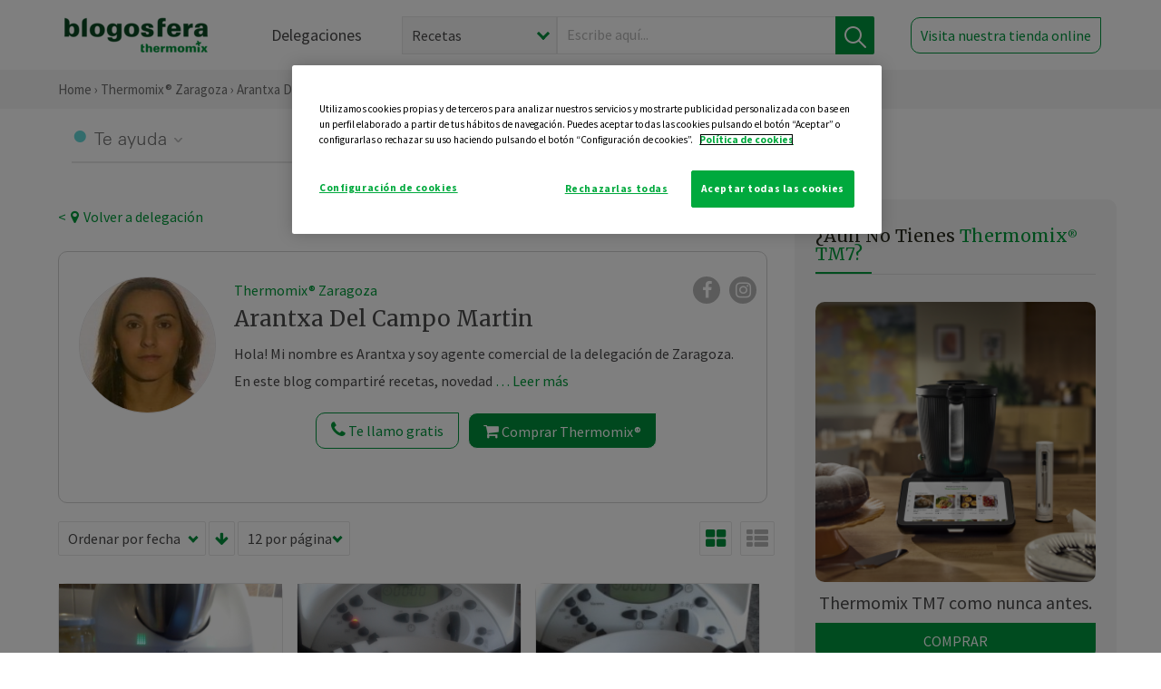

--- FILE ---
content_type: text/html; charset=UTF-8
request_url: https://thermomix-zaragoza.es/arantxa-del-campo/
body_size: 15732
content:
<!DOCTYPE html><html lang="es" xmlns="http://www.w3.org/1999/xhtml"><head> <script type="application/ld+json"> { "@context": "http://schema.org", "@type": "Organization", "name": "Blogosfera Thermomix", "url": "https://blogosferathermomix.es/", "logo": "https://blogosferathermomix.es/images/frontend/corporative/logo.png" } </script><script type="text/javascript" src="https://cdn.cookielaw.org/consent/3064fa5d-db95-48ac-a6d2-30af6c219df8/OtAutoBlock.js" ></script><script src="https://cdn.cookielaw.org/scripttemplates/otSDKStub.js" data-document-language="true" type="text/javascript" charset="UTF-8" data-domain-script="3064fa5d-db95-48ac-a6d2-30af6c219df8" ></script><script type="text/javascript">function OptanonWrapper() { }</script><script>(function(w,d,s,l,i){w[l]=w[l]||[];w[l].push({'gtm.start':new Date().getTime(),event:'gtm.js'});var f=d.getElementsByTagName(s)[0],j=d.createElement(s),dl=l!='dataLayer'?'&l='+l:'';j.async=true;j.src='//www.googletagmanager.com/gtm.js?id='+i+dl;f.parentNode.insertBefore(j,f);})(window,document,'script','dataLayer','GTM-WWJ4WMK');</script><meta charset="utf-8"><meta http-equiv="X-UA-Compatible" content="IE=edge"><meta name="viewport" content="width=device-width, initial-scale=1, user-scalable=no" /><title>Blog de ARANTXA DEL CAMPO MARTIN - Blogs de Thermomix&reg; en Zaragoza</title><meta name="description" content="Blog de ARANTXA DEL CAMPO MARTIN de Blogosfera Thermomix&reg; de Zaragoza, una página donde puedes encontrar una gran variedad de recetas y trucos para utilizar con tu Thermomix&reg; "/><meta property="og:type" content="website"/><meta property="og:site_name" content="Thermomix&reg; Zaragoza"/><meta property="og:url" content="https://thermomix-zaragoza.es/arantxa-del-campo/"/><meta property="og:title" content="Blog de ARANTXA DEL CAMPO MARTIN "/><meta property="og:description" content="Blog de ARANTXA DEL CAMPO MARTIN de Blogosfera Thermomix&reg; de Zaragoza, una página donde puedes encontrar una gran variedad de recetas y trucos para utilizar con tu Thermomix&reg; "/><meta name="twitter:card" content="summary"/><meta name="twitter:site" content="@ThermomixESP"/><meta name="twitter:title" content="Blog de ARANTXA DEL CAMPO MARTIN"/><meta name="twitter:description" content="Blog de ARANTXA DEL CAMPO MARTIN de Blogosfera Thermomix&reg; de Zaragoza, una página donde puedes encontrar una gran variedad de recetas y trucos para utilizar con tu Thermomix&reg; "/><meta name="twitter:url" content="https://thermomix-zaragoza.es/arantxa-del-campo/"/><link rel="canonical" href="https://thermomix-zaragoza.es/arantxa-del-campo/"/><meta property="og:locale" content="es_ES"/><meta itemprop="name" content="Blog de ARANTXA DEL CAMPO MARTIN"><meta itemprop="description" content="Blog de ARANTXA DEL CAMPO MARTIN de Blogosfera Thermomix&reg; de Zaragoza, una página donde puedes encontrar una gran variedad de recetas y trucos para utilizar con tu Thermomix&reg; "><meta property="og:image" content="http://blogosferathermomix.betaroiup.com/images/frontend/corporative/logo.png"/><meta name="twitter:image" content="http://blogosferathermomix.betaroiup.com/images/frontend/corporative/logo.png"/><!--[if lt IE 9]><script src="https://oss.maxcdn.com/libs/html5shiv/3.7.0/html5shiv.js"></script><script src="https://oss.maxcdn.com/libs/respond.js/1.4.2/respond.min.js"></script><![endif]--><meta name="csrf-token" content="yFL2ZrfcOQQITzwd1Nf3hfCyVzMqgp2AWqNGJ2yH"><link rel="shortcut icon" href="https://thermomix-zaragoza.es/images/frontend/favicon.ico" /><link rel="icon" href="https://thermomix-zaragoza.es/images/frontend/favicon.ico" /><script> window.Laravel = {"csrfToken":"yFL2ZrfcOQQITzwd1Nf3hfCyVzMqgp2AWqNGJ2yH"} </script> <link href="https://thermomix-zaragoza.es/css/frontend/plugins/jquery/jquery-ui.min.css?version=1.3.0" rel="stylesheet" /> <link href="https://thermomix-zaragoza.es/css/frontend/plugins/bootstrap/bootstrap.css?version=1.3.0" rel="stylesheet" /> <link href="https://thermomix-zaragoza.es/css/frontend/plugins/owl-carousel/css/owl.carousel.min.css?version=1.3.0" rel="stylesheet" /> <link href="https://thermomix-zaragoza.es/css/frontend/plugins/owl-carousel/css/owl.theme.default.min.css?version=1.3.0" rel="stylesheet" /> <link href="https://thermomix-zaragoza.es/css/frontend/corporative/../font-awesome/css/font-awesome.min.css?version=1.3.0" rel="stylesheet" /> <link href="https://thermomix-zaragoza.es/css/frontend/corporative/animate.min.css?version=1.3.0" rel="stylesheet" /> <link href="https://thermomix-zaragoza.es/css/frontend/corporative/icomoon.css?version=1.3.0" rel="stylesheet" /> <link href="https://thermomix-zaragoza.es/css/frontend/corporative/styles.css?version=1.3.0" rel="stylesheet" /> <script> var app = [];var lang = "js_interface";var secure_url = "\/\/blogosferathermomix.es";var constant_base_url = "\/\/blogosferathermomix.es\/";var base_url = "https:\/\/thermomix-zaragoza.es";var locale = "es";var is_mobile = false; </script> <!--[if lt IE 9]> <script src="https://oss.maxcdn.com/libs/html5shiv/3.7.0/html5shiv.js"></script> <script src="https://oss.maxcdn.com/libs/respond.js/1.4.2/respond.min.js"></script> <![endif]--> <script>window.onPreSubmitForm = function (callback, formId) {window.onSubmitRecaptcha = function (token) {var responseRecaptcha = $('.g-recaptcha-response').val(token);$("#"+formId).append(responseRecaptcha);callback(formId);grecaptcha.reset();};grecaptcha.execute();};</script><script src="https://www.google.com/recaptcha/api.js" async defer></script> </head><body id="page-top"><div id="container_loading" style="visibility: hidden; opacity : 0;"><div id="spinner"></div></div><noscript><iframe src="//www.googletagmanager.com/ns.html?id=GTM-WWJ4WMK"height="0" width="0" style="display:none;visibility:hidden"></iframe></noscript> <nav id="mainNav" class="navbar navbar-default navbar-custom navbar-fixed-top desktop-view"> <div class="container-fluid container-resolution header-container-align"> <div class="navbar-header page-scroll"> <a class="navbar-brand page-scroll" href="https://blogosferathermomix.es/"> <img src="https://cdn.blogsthermomix.es/images/frontend/corporative/logo.png" alt="Blogosfera Thermomix®"> </a> </div> <div class="collapse navbar-collapse main-nav-list" id="bs-navbar-collapse-1"> <ul class="nav navbar-nav navbar-right"> <li> <a class="page-scroll EventTraker link-delegaciones" data-category="Menu|Superior|Delegaciones | https://thermomix-zaragoza.es/arantxa-del-campo" data-action="Click" data-label="GoTo | https://blogosferathermomix.es/delegaciones-thermomix/" href="https://blogosferathermomix.es/delegaciones-thermomix/">Delegaciones</a> </li> <li id="globalSearchDesktop"> <div> <form action="https://thermomix-zaragoza.es/search" id="search-box" method="post"> <div class="form-search" style="display: flex; width: 100%"> <div class="content-select"> <select name="filter_search" id="filter_search"> <option value="post" >Recetas</option> <option value="advisor" >Agentes Comerciales</option> <option value="area" >Delegaciones</option> <option value="new" >Noticias</option> </select> <i></i> </div> <div class="content-input"> <input type="text" value="" name="term" id="term" placeholder="Escribe aquí... " class="input-text" required> <button style="background-color: #00913d" class="button-search EventTraker" data-category="Buscador | https://thermomix-zaragoza.es/arantxa-del-campo" data-action="Click" data-label="Submit" type="submit"> <span class=" EventTraker" data-category="Buscador | https://thermomix-zaragoza.es/arantxa-del-campo" data-action="Click" data-label="Submit"> <img id="search-global-icon" src="https://cdn.blogsthermomix.es/images/frontend/corporative/search-icon.png" alt="Busca receta, agente o delegación" class=" EventTraker" data-category="Buscador | https://thermomix-zaragoza.es/arantxa-del-campo" data-action="Click" data-label="Submit"> </span> <span id="search_global_spinner"></span> </button> </div> <input type="hidden" name="_token" id="_token" value="yFL2ZrfcOQQITzwd1Nf3hfCyVzMqgp2AWqNGJ2yH"> </div> </form></div> </li> <li class="buy-now-button"> <a class="page-scroll btn-secondary EventTraker btn-visit-store" data-category="Menu|Superior|Visitar | https://thermomix-zaragoza.es/arantxa-del-campo" data-action="Click" data-label="GoTo | https://vorwerk.com/es/es/productos/tienda-online?advisorID=ET00083784" href="https://vorwerk.com/es/es/productos/tienda-online?advisorID=ET00083784" target="_blank">Visita nuestra tienda online</a> </li> </ul> </div> </div> </nav> <nav class="navbar responsive-view"> <div class="main-menu-responsive"> <a class="delegations-button" href="https://blogosferathermomix.es/delegaciones-thermomix/"><img src="https://cdn.blogsthermomix.es/images/frontend/corporative/ico-delegacion-movil.svg" alt="icon-delegation-mobile" class="ico-delegacion"></a> <a class="navbar-brand page-scroll" href="https://blogosferathermomix.es/"><img src="https://cdn.blogsthermomix.es/images/frontend/corporative/logo.png" alt="Blogosfera Thermomix®" class="logo-movil"></a> <div class="open-tool-search"><img src="https://cdn.blogsthermomix.es/images/frontend/corporative/ico-lupa-movil.svg" alt="icon-lupa-mobile" class="ico-search active"> <img src="https://cdn.blogsthermomix.es/images/frontend/corporative/close-search.svg" alt="icon-close-search" class="fa fa-times"></div> </div> <div class="list-items-responsive"> <div> <form action="https://thermomix-zaragoza.es/search" id="search-box" method="post"> <div class="form-search" style="display: flex; width: 100%"> <div class="content-select"> <select name="filter_search" id="filter_search"> <option value="post" >Recetas</option> <option value="advisor" >Agentes Comerciales</option> <option value="area" >Delegaciones</option> <option value="new" >Noticias</option> </select> <i></i> </div> <div class="content-input"> <input type="text" value="" name="term" id="term" placeholder="Escribe aquí... " class="input-text" required> <button style="background-color: #00913d" class="button-search EventTraker" data-category="Buscador | https://thermomix-zaragoza.es/arantxa-del-campo" data-action="Click" data-label="Submit" type="submit"> <span class=" EventTraker" data-category="Buscador | https://thermomix-zaragoza.es/arantxa-del-campo" data-action="Click" data-label="Submit"> <img id="search-global-icon" src="https://cdn.blogsthermomix.es/images/frontend/corporative/search-icon.png" alt="Busca receta, agente o delegación" class=" EventTraker" data-category="Buscador | https://thermomix-zaragoza.es/arantxa-del-campo" data-action="Click" data-label="Submit"> </span> <span id="search_global_spinner"></span> </button> </div> <input type="hidden" name="_token" id="_token" value="yFL2ZrfcOQQITzwd1Nf3hfCyVzMqgp2AWqNGJ2yH"> </div> </form></div> </div> </nav> <div class="header-print"> <div class="row"> <div class="col-12"> <img src="https://cdn.blogsthermomix.es/images/frontend/corporative/logo.png" alt="logo"> </div> </div> </div> <section class="main-content home-delegado no-search"> <div class="main-breadcrumb"> <div class="container-fluid container-resolution"> <h3> <a href="https://blogosferathermomix.es/" class="EventTraker" data-category="Breadcrumb | https://thermomix-zaragoza.es/arantxa-del-campo" data-action="Click" data-label="GoTo | https://blogosferathermomix.es/">Home</a> &rsaquo; <a href="https://thermomix-zaragoza.es" class="EventTraker" data-category="Breadcrumb | https://thermomix-zaragoza.es/arantxa-del-campo" data-action="Click" data-label="GoTo | https://thermomix-zaragoza.es">Thermomix&reg; Zaragoza</a> &rsaquo; Arantxa Del Campo Martin </h3> </div></div> <div class="container-fluid container-resolution "> <div class="row"> <div class="col-12 menu-categories-no-slider"> <div class="categorias-blog-new"> <div class="col-categorias"> <div class="cat-title" id="cat-22">Te ayuda</div> <ul class="sub-categorias" id="subcat-22"> <li> <a href="https://thermomix-zaragoza.es/arantxa-del-campo/carnes-y-aves/">Carnes y aves</a></li> <li> <a href="https://thermomix-zaragoza.es/arantxa-del-campo/pescados-y-mariscos/">Pescados y mariscos</a></li> </ul> </div> <div class="col-categorias"> <div class="cat-title" id="cat-23">Te cuida</div> <ul class="sub-categorias" id="subcat-23"> <li> <a href="https://thermomix-zaragoza.es/arantxa-del-campo/verduras-hortalizas-ensaladas/">Verduras, hortalizas y ensaladas</a></li> <li> <a href="https://thermomix-zaragoza.es/arantxa-del-campo/sopas-y-cremas/">Sopas y cremas</a></li> </ul> </div> <div class="col-categorias"> <div class="cat-title" id="cat-25">Te enseña</div> <ul class="sub-categorias" id="subcat-25"> <li> <a href="https://thermomix-zaragoza.es/arantxa-del-campo/noticias/">Noticias Blog</a></li> </ul> </div> </div> </div> </div> <div class="container-delegacion"> <div class="row"> <div class="col-lg-8 col-md-8 col-sm-12 col-xs-12 wrapper-content"> <div class="main-breadcrumb-new"> <a href="https://thermomix-zaragoza.es" class="link-goback EventTraker" >< <i class="fa fa-map-marker" aria-hidden="true"></i> Volver a delegación</a> </div> <div class="box-area box-delegado-info"> <div> <img style="border: 1px solid #e9e6e6;border-radius: 50%;" src="https://cdn.blogsthermomix.es/dynamic_content/images/advisors/e86e29640a37b2807fc91d86a601228e.jpg" class="img-responsive img-delegado-big" alt="advisor-image"> </div> <div class="content content-delegado"> <div class="head-delegado"> <img style="border: 1px solid #e9e6e6;border-radius: 50%;" src="https://cdn.blogsthermomix.es/dynamic_content/images/advisors/e86e29640a37b2807fc91d86a601228e.jpg" class="img-responsive" alt="advisor-image-default"> <div class="box-title"> <img src="https://cdn.blogsthermomix.es/images/frontend/corporative/ico-puntos.png" alt="icon-points" class="img-responsive icon-rrss-movil" /> <div class="title"> <a href="https://thermomix-zaragoza.es">Thermomix® Zaragoza</a> <h3>Arantxa Del Campo Martin</h3> </div> <div class="box-rrss"> <a href="https://www.facebook.com/ThermomixSpain/" target="_blank"> <i class="fa fa-facebook"></i> </a> <a href="https://www.instagram.com/thermomixespana/?hl=es" style="padding-left: 10px;" target="_blank"> <i class="fa fa-instagram"></i> </a> </div> </div> </div> <div class="readMorenew"><p>Hola! Mi nombre es Arantxa y soy agente comercial de la delegaci&oacute;n de Zaragoza. En este blog compartir&eacute; recetas, novedades, eventos y todo aquello relacionado con el Mundo Thermomix&reg; que pueda resultar de inter&eacute;s. No dudes en contactar conmigo para cualquier pregunta, informaci&oacute;n o consulta que tengas relacionada con recetas, manejo de Thermomix&reg; o cualquier otra cosa en la que pueda serte de ayuda. &nbsp;</p></div> <div class="fulltext"><p>Hola! Mi nombre es Arantxa y soy agente comercial de la delegaci&oacute;n de Zaragoza. En este blog compartir&eacute; recetas, novedades, eventos y todo aquello relacionado con el Mundo Thermomix&reg; que pueda resultar de inter&eacute;s. No dudes en contactar conmigo para cualquier pregunta, informaci&oacute;n o consulta que tengas relacionada con recetas, manejo de Thermomix&reg; o cualquier otra cosa en la que pueda serte de ayuda. &nbsp;</p></div> <div class="actions-delegado"> <button type="button" class="btn-delegado" data-advisor_name="" data-toggle="modal" data-target="#ModalCallYouForm"> <i class="fa fa-phone" ></i> Te llamo gratis </button> <a class="btn-delegado btn-delegado-verde" href="https://vorwerk.com/es/es/productos/thermomix/thermomix-tm6?advisorID=ET00083784"> <i class="fa fa-shopping-cart" aria-hidden="true"></i> Comprar Thermomix® </a> </div> </div> </div><div id="ModalCallYouForm" class="modal fade modal-action" role="dialog"> <div class="modal-dialog modal-lg"> <div class="modal-content "> <div class="modal-header " style="border: none;"> <button type="button" class="close" data-dismiss="modal">&times;</button> </div> <div class="modal-body"> <div class="modal-container"> <div class="row"> <div style="background-image: url(https://cdn.blogsthermomix.es/images/frontend/corporative/bg-modal-advisor-contact.webp)" class="col-md-6 col-12 col-img"> <img src="https://cdn.blogsthermomix.es/images/frontend/corporative/bg-modal-advisor-contact.webp" alt="img-modal-call" class="img-responsive" /> </div> <div class="col-md-6 col-12 col-txt"> <h3>¿Quieres que te llame <span>Arantxa Del Campo Martin?</span></h3> <p>Te llamamos gratis para explicarte las <strong>ventajas de Thermomix®.</strong><br />Rellena los campos para poder llamarte</p> <div class="box-form"><form data-pre-submit="onPreSubmitForm" class="info-call" name="callYouForm" id="callYouForm" action="https://thermomix-zaragoza.es/api/advisor-contact" method="post" novalidate data-validation="validate" role="form"><div class="row control-group col-lg-12 "><div class="form-group "><input type="text" class="form-control " placeholder="Nombre" id="name" name="name" validation="required:true" value=""> </div> </div><div class="row control-group col-lg-12 "><div class="form-group "><input type="text" class="form-control " placeholder="Teléfono *" id="phone" name="phone" validation="required:true numberPhone:true" value=""> </div> </div><div class="row control-group col-lg-12 "><div class="form-group "><input type="text" class="form-control " placeholder="CP *" id="cp" name="cp" validation="required:true cpValid:true" value=""> </div> </div><div class="row control-group col-lg-12 "><div class="form-group "><select class="form-control " id="available" name="available" validation="required:true"><option value="">Selecciona un horario</option><option value="morming" >Mañana</option><option value="afternoon" >Tarde</option></select> </div> </div><div class="row control-group col-lg-12 privacy checkbox"><div class="form-group "><p>En Vorwerk trataremos tus datos para gestionar la consulta realizada. Puedes ejercer tus derechos de acceso, rectificación, cancelación, oposición, limitación del tratamiento y portabilidad escribiéndonos a protecciondedatos@vorwerk.es. Más información en la<a href="https://www.vorwerk.com/es/es/c/home/general/politica-privacidad"title="Política de Privacidad" target="_blank"> Política de Privacidad.</a></p><label><input type="checkbox" id="legals1" name="legals1" validation="required:true" >Autorizo el tratamiento de mis datos personales para el envío de comunicaciones comerciales sobre productos o servicios de Vorwerk España.</label> </div> </div><div class="row control-group col-lg-12 privacy checkbox"><div class="form-group "><label><input type="checkbox" id="legals" name="legals" validation="required:true" >Acepto el envío de mis datos personales para permitir a Vorwek ponerse en contacto conmigo.</label> </div> </div><input type="hidden" id="advisor_id" name="advisor_id" value="eyJpdiI6ImRwSzUzOEQ4VDhcL2JJNVpjbzBuNXd3PT0iLCJ2YWx1ZSI6Ik5LU1VkVDAzb2NoQ1BkY2tqXC8xMkdRPT0iLCJtYWMiOiIwZmY4M2ZlNzE2Y2Y4YTM5NzM2NzVlZTBmMjU2YWUwYTczMDBhNjRhZjViNjhlY2ZjZTNhNzVjNjY5MDViOTg0In0="><input type="hidden" id="advisor_name" name="advisor_name" value="ARANTXA DEL CAMPO MARTIN"><input type="hidden" id="advisor_email" name="advisor_email" value="campo.martin.maria.aran@ithermomix.es"><input type="hidden" id="blog_id" name="blog_id" value="eyJpdiI6Ik16RGc0MDBGd3UrSXVXV01LTTVcL3NRPT0iLCJ2YWx1ZSI6IjFPZklLTkpad05JK1NzSHJXYjRINFE9PSIsIm1hYyI6IjU0NjY4NTY4ZWRhNjE1NDVjMTc3NTdkMzY4NTQxMzU0MTdhNGVlNjA0MDkxYmFmMmNiYzI0MzczYTFmNzZiOTMifQ=="><input type="hidden" id="area_id" name="area_id" value="eyJpdiI6IlwvNXdvZW0yXC9wcFdcLzRcL1VYTW5wUWZnPT0iLCJ2YWx1ZSI6ImpcL2ZMVkdkbDI0Ylk5cGpsQXIyVUNRPT0iLCJtYWMiOiJiNDMxNmE0NGIyYjVjZTdkNzllMmMzOTBjNzRmZWIzNjk3OTRhOWY1ZjdhOGZiN2U0YjUzMTZlMDQ5YTI0MjI4In0="><input type="hidden" id="area_name" name="area_name" value="Zaragoza"> <div class="clearfix"></div> <div id="error_response"></div> <div class="row "> <div class="form-group col-xs-12 "> <button type="submit" class="btn btn-primary btn-md ask-button tracker-button-form">Contactar</button> </div> </div><input type="hidden" name="fid" id="fid" value="eyJpdiI6IjE3N0tWMEZLeVdDWklTU2pyWk1TNHc9PSIsInZhbHVlIjoiYkdUOVhFNTZjVmRcL3VlWTZyRGFlQkE9PSIsIm1hYyI6IjE0M2M0MWU5ZjE0NmI1ZjlhNTM0Mzg4MGRhZTVhYzM5MjA5NjliY2UyMWExZGU3ZDdjYTFiMjFhYzI1NjI3YWIifQ=="/><input type="hidden" name="sid" id="sid" value="eyJpdiI6IldDcG9tbXVTTUZhazBkOWJiWWEyMmc9PSIsInZhbHVlIjoibElmK3pGSk9LejVwazY4dEFPM0hGdz09IiwibWFjIjoiMTI5Zjg3ZDE4ZmI1OGFmYjhmMTMyZDY1Nzc5MGY5NDM1MWQxMmNiZGE1OThhNWU1YWQ3MTg5MGFkYTJlZTZkZiJ9"/><input type="hidden" name="bid" id="bid" value="eyJpdiI6IlwvQjlEckoxOVVodmFucGZcL21SOXdXUT09IiwidmFsdWUiOiIyYWNISzFRQUQ3QTZ0WDRCUU95RjRnPT0iLCJtYWMiOiI5ZjAwNWM1ZTliYmQ1N2FlYmIzODQwODJlYzAxMzQyODczNTJmMTA2NWE2OWU5MDVjMWVhY2Q4ZDAwNTIyYmM0In0="/><input type="hidden" name="has_captcha" id="has_captcha" value="1"/><input type="hidden" name="referral" id="referral" value=""/><input type="hidden" name="_token" value="yFL2ZrfcOQQITzwd1Nf3hfCyVzMqgp2AWqNGJ2yH"></form> <div class="alert fade in alert-success" id="successcallYouForm" style="display: none"></div></div> </div> </div> </div> </div> </div> </div></div><div id="ModalWhatsappMeForm" class="modal fade modal-action" role="dialog"> <div class="modal-dialog modal-lg"> <div class="modal-content "> <div class="modal-header " style="border: none;"> <button type="button" class="close" data-dismiss="modal">&times;</button> </div> <div class="modal-body "> <div class="modal-container"> <div class="row"> <div class="col-md-6 col-12 col-img col-img-agente"> <img src="https://cdn.blogsthermomix.es/images/frontend/corporative/bg-modal-agente.jpg" alt="image-modal-whatsapp" class="img-responsive" /> </div> <div class="col-md-6 col-12 col-txt"> <h3>¿Quieres hablar con <span>Arantxa Del Campo Martin</span> por Whatsapp?</h3> <p>Indica tu nombre y teléfono y podrás escribirme directamente</p> <div class="box-form" style="margin-left: 15px;"><form data-pre-submit="onPreSubmitForm" class="user-ask" name="whatsappMeForm" id="whatsappMeForm" action="https://thermomix-zaragoza.es/api/advisor-contact" method="post" novalidate data-validation="validate" role="form"><div class="row control-group col-lg-12 col-sm-6"><div class="form-group "><input type="text" class="form-control " placeholder="Nombre" id="name" name="name" validation="required:true" value=""> </div> </div><div class="row control-group col-lg-12 col-sm-6"><div class="form-group "><input type="text" class="form-control " placeholder="Teléfono *" id="phone" name="phone" validation="required:true numberPhone:true" value=""> </div> </div><div class="row control-group col-lg-12 col-md-12 col-sm-12 privacy checkbox"><div class="form-group "><p>En Vorwerk trataremos tus datos para gestionar la consulta realizada. Puedes ejercer tus derechos de acceso, rectificación, cancelación, oposición, limitación del tratamiento y portabilidad escribiéndonos a protecciondedatos@vorwerk.es. Más información en la<a href="https://www.vorwerk.com/es/es/c/home/general/politica-privacidad"title="Política de Privacidad" target="_blank"> Política de Privacidad.</a></p><label><input type="checkbox" id="legals1" name="legals1" validation="required:true" >Autorizo el tratamiento de mis datos personales para el envío de comunicaciones comerciales sobre productos o servicios de Vorwerk España.</label> </div> </div><div class="row control-group col-lg-12 col-md-12 col-sm-12 privacy checkbox"><div class="form-group "><label><input type="checkbox" id="legals" name="legals" validation="required:true" >Acepto el envío de mis datos personales para permitir a Vorwek ponerse en contacto conmigo.</label> </div> </div><input type="hidden" id="advisor_id" name="advisor_id" value="eyJpdiI6ImRwSzUzOEQ4VDhcL2JJNVpjbzBuNXd3PT0iLCJ2YWx1ZSI6Ik5LU1VkVDAzb2NoQ1BkY2tqXC8xMkdRPT0iLCJtYWMiOiIwZmY4M2ZlNzE2Y2Y4YTM5NzM2NzVlZTBmMjU2YWUwYTczMDBhNjRhZjViNjhlY2ZjZTNhNzVjNjY5MDViOTg0In0="><input type="hidden" id="advisor_name" name="advisor_name" value="ARANTXA DEL CAMPO MARTIN"><input type="hidden" id="advisor_email" name="advisor_email" value="campo.martin.maria.aran@ithermomix.es"><input type="hidden" id="advisor_phone" name="advisor_phone" value="625282126"><input type="hidden" id="blog_id" name="blog_id" value="eyJpdiI6Ik16RGc0MDBGd3UrSXVXV01LTTVcL3NRPT0iLCJ2YWx1ZSI6IjFPZklLTkpad05JK1NzSHJXYjRINFE9PSIsIm1hYyI6IjU0NjY4NTY4ZWRhNjE1NDVjMTc3NTdkMzY4NTQxMzU0MTdhNGVlNjA0MDkxYmFmMmNiYzI0MzczYTFmNzZiOTMifQ=="><input type="hidden" id="area_id" name="area_id" value="eyJpdiI6IlwvNXdvZW0yXC9wcFdcLzRcL1VYTW5wUWZnPT0iLCJ2YWx1ZSI6ImpcL2ZMVkdkbDI0Ylk5cGpsQXIyVUNRPT0iLCJtYWMiOiJiNDMxNmE0NGIyYjVjZTdkNzllMmMzOTBjNzRmZWIzNjk3OTRhOWY1ZjdhOGZiN2U0YjUzMTZlMDQ5YTI0MjI4In0="><input type="hidden" id="area_name" name="area_name" value="Zaragoza"> <div class="clearfix"></div> <div id="error_response"></div> <div class="row "> <div class="form-group col-xs-12 "> <button type="submit" class="btn btn-primary btn-md ask-button tracker-button-form">Contactar</button> </div> </div><input type="hidden" name="fid" id="fid" value="eyJpdiI6InZaWkNPcXZobk1cLytNTUdQaWxFVEdRPT0iLCJ2YWx1ZSI6ImJmbG5PdE9zRDV5MDFvOG03YVcyQ1E9PSIsIm1hYyI6ImEyZTliODFlYjQ2NWRkZGVhMTc2MGQ5Y2Q4NjdkY2I3OGYwNGM4OGFlOTVhNjI0MGI5MTdkOGQ1ZWNjYmJhNjcifQ=="/><input type="hidden" name="sid" id="sid" value="eyJpdiI6InI5WXFBZ2trdXhRbVVWN01qMDVISlE9PSIsInZhbHVlIjoiU3JKa1VQOWtQMW9rZlppcE9zc3dwdz09IiwibWFjIjoiNTk3Y2ZlZmRmMWIwN2VkNTk2OWRhZDdlZmFjMTc4MzVhMjY3MjRkNDgzYWRjNWM5ZWJiYWQyMGM0ZjJiNjE1NyJ9"/><input type="hidden" name="bid" id="bid" value="eyJpdiI6IlwvQjlEckoxOVVodmFucGZcL21SOXdXUT09IiwidmFsdWUiOiIyYWNISzFRQUQ3QTZ0WDRCUU95RjRnPT0iLCJtYWMiOiI5ZjAwNWM1ZTliYmQ1N2FlYmIzODQwODJlYzAxMzQyODczNTJmMTA2NWE2OWU5MDVjMWVhY2Q4ZDAwNTIyYmM0In0="/><input type="hidden" name="has_captcha" id="has_captcha" value="1"/><input type="hidden" name="referral" id="referral" value=""/><input type="hidden" name="_token" value="yFL2ZrfcOQQITzwd1Nf3hfCyVzMqgp2AWqNGJ2yH"></form> <div class="alert fade in alert-success" id="successwhatsappMeForm" style="display: none"></div></div> </div> </div> </div> </div> </div> </div></div><div id='captcha-container' class="row control-group col-lg-12" style="z-index: 99999; display: none;"> <div class="form-group col-xs-12 text-center captcha-container"> <div class="g-recaptcha" data-sitekey="6LfqIIwUAAAAANUxiL_NRkGPvQJLSD6IxyGkiCpG" data-callback="onSubmitRecaptcha" data-size="invisible"> </div> </div></div> <section class="posts-filters"> <form id="filtersPostsList" method="post"> <div class="form-group box-select"> <div class="content-select-filter"> <select name="sort_by" id="sort_by"> <option value="pub_date" selected>Ordenar por fecha</option> <option value="title" >Ordenar por nombre</option> <option value="likes_count" >Ordenar por likes</option> </select> <i></i> </div> <button type="button" id="btn_sort" value="desc" class="btn-sort"> <i class="fa fa-arrow-down" aria-hidden="true"></i> </button> <div class="content-select-filter"> <select name="show_quantity" id="show_quantity"> <option value="12" selected>12 por página</option> <option value="24" >24 por página</option> <option value="48" >48 por página</option> </select> <i></i> </div> </div> <div class="form-group box-btn-vista"> <button type="button" id="btn_full" class="active-view-format full-view"> <i class="fa fa-square" aria-hidden="true"></i> </button> <button type="button" id="btn_grid" class="active-view-format grid-view" value="grid"> <i class="fa fa-th-large" aria-hidden="true"></i> </button> <button type="button" id="btn_list" class=" list-view" value="list"> <i class="fa fa-th-list" aria-hidden="true"></i> </button> </div> <input type="hidden" name="_token" id="_token" value="yFL2ZrfcOQQITzwd1Nf3hfCyVzMqgp2AWqNGJ2yH"> <input type="hidden" value="desc" name="value_sort" id="value_sort"> <input type="hidden" value="grid" name="value_view_format" id="value_view_format"> <input type="hidden" value="878" name="filters_blog_id" id="filters_blog_id"> <input type="hidden" value="" name="value_search_global" id="value_search_global"> </form></section> <div id="posts-list"> <section class="new-posts-list"> <div class="carrusel-item grid"> <div class="img-container"> <a class="a-zoom EventTraker" data-category="RecetaDestacada | https://thermomix-zaragoza.es/arantxa-del-campo" data-action="Click" data-label="GoTo | https://thermomix-zaragoza.es/arantxa-del-campo/noticias/un-uso-desconocido-de-la-nueva-thermomix-tm-5-despertador/" href="https://thermomix-zaragoza.es/arantxa-del-campo/noticias/un-uso-desconocido-de-la-nueva-thermomix-tm-5-despertador/"> <img class="img-responsive EventTraker" data-category="RecetaDestacada | https://thermomix-zaragoza.es/arantxa-del-campo" data-action="Click" data-label="GoTo | https://thermomix-zaragoza.es/arantxa-del-campo/noticias/un-uso-desconocido-de-la-nueva-thermomix-tm-5-despertador/" src="https://cdn.blogsthermomix.es/media/Posts/list/72aaa89266482d300a4e391936eee5f3.jpg" alt="UN USO DESCONOCIDO DE LA NUEVA Thermomix&reg; TM-5...DESPERTADOR!!!"></a> </div> <div class="contenido"> <div class="categorias" style="display: flex"> <div class="categoria noticias" style="background-color:#BFDA77"> <a href="https://thermomix-zaragoza.es/arantxa-del-campo/noticias/">Noticias Blog</a> </div> </div> <p><a href="https://thermomix-zaragoza.es/arantxa-del-campo/" class="link-author">Arantxa Del Campo Martin</a></p> <h3 class="title"> <a class="EventTraker" data-category="RecetaDestacada | https://thermomix-zaragoza.es/arantxa-del-campo" data-action="Click" data-label="GoTo | https://thermomix-zaragoza.es/arantxa-del-campo/noticias/un-uso-desconocido-de-la-nueva-thermomix-tm-5-despertador/" href="https://thermomix-zaragoza.es/arantxa-del-campo/noticias/un-uso-desconocido-de-la-nueva-thermomix-tm-5-despertador/">UN USO DESCONOCIDO DE LA NUEVA Thermomix&reg; TM-5...DESPERTADOR!!!</a> </h3> <div class="actions"> <div class="area"><i class="fa fa-map-marker" aria-hidden="true"></i> Zaragoza </div> <button class="like-review " > <span class="likes" id="num_likes"> 1 </span> <input type="hidden" class="post_id" value="eyJpdiI6IjhwbUxiXC9GREM3cVdxZ1UrK2FFOFNBPT0iLCJ2YWx1ZSI6IkVRZXhOb1BrRW1DZWgrb3I4NFRwU2c9PSIsIm1hYyI6Ijg5Mjc0NmUwZjk5NGY3YzRhNWY4YTk1OTEzMzliMmRmMzhmZGM4ZWQ1YzI1NGE0ZTA5NTdmZjQwODY5NTBhNTYifQ=="> <input type="hidden" class="advisor_id" value="eyJpdiI6IlwvcWp4cmNyeVwvTFB0S1pvSnprZ1dMQT09IiwidmFsdWUiOiJ0dHRvVXhoRkY5bXN0a1wvR0NpNUFvQT09IiwibWFjIjoiYmMwYTRiOTIwODNhMTQ3NTI3YmE3ZjIyNGFiYmUzYTVjMjRjODMzMjljZGEzZjYwZjIzODY1MjYzMWQ3ZGIxNiJ9"> </button> </div> </div> </div> <div class="carrusel-item grid"> <div class="img-container"> <a class="a-zoom EventTraker" data-category="RecetaDestacada | https://thermomix-zaragoza.es/arantxa-del-campo" data-action="Click" data-label="GoTo | https://thermomix-zaragoza.es/arantxa-del-campo/sopas-y-cremas/crema-de-escarola-con-queso-feta-en-thermomix/" href="https://thermomix-zaragoza.es/arantxa-del-campo/sopas-y-cremas/crema-de-escarola-con-queso-feta-en-thermomix/"> <img class="img-responsive EventTraker" data-category="RecetaDestacada | https://thermomix-zaragoza.es/arantxa-del-campo" data-action="Click" data-label="GoTo | https://thermomix-zaragoza.es/arantxa-del-campo/sopas-y-cremas/crema-de-escarola-con-queso-feta-en-thermomix/" src="https://cdn.blogsthermomix.es/media/Posts/list/5e863d2b93afad34899d07dec5a6c2d9.jpg" alt="Crema de Escarola con Queso Feta en Thermomix&reg; "></a> </div> <div class="contenido"> <div class="categorias" style="display: flex"> <div class="categoria sopas-y-cremas" style="background-color:#C6C09B"> <a href="https://thermomix-zaragoza.es/arantxa-del-campo/sopas-y-cremas/">Sopas y cremas</a> </div> </div> <p><a href="https://thermomix-zaragoza.es/arantxa-del-campo/" class="link-author">Arantxa Del Campo Martin</a></p> <h3 class="title"> <a class="EventTraker" data-category="RecetaDestacada | https://thermomix-zaragoza.es/arantxa-del-campo" data-action="Click" data-label="GoTo | https://thermomix-zaragoza.es/arantxa-del-campo/sopas-y-cremas/crema-de-escarola-con-queso-feta-en-thermomix/" href="https://thermomix-zaragoza.es/arantxa-del-campo/sopas-y-cremas/crema-de-escarola-con-queso-feta-en-thermomix/">Crema de Escarola con Queso Feta en Thermomix&reg; </a> </h3> <div class="actions"> <div class="area"><i class="fa fa-map-marker" aria-hidden="true"></i> Zaragoza </div> <button class="like-review " > <span class="likes" id="num_likes"> 2 </span> <input type="hidden" class="post_id" value="eyJpdiI6IlJYQnNJM1kxcXdtamNHM0ZYQlwvTFJBPT0iLCJ2YWx1ZSI6InVpdTdadDIzeUtUNXg0SVd6QW9ablE9PSIsIm1hYyI6IjViZWNlODJlYTYzYWI4Nzg5NDQ0YjNmM2VkMTNjY2ViNzc3NWFjNjUxYjk4MzI4YTQ4NTVkYjc0YjI5MTU0NWMifQ=="> <input type="hidden" class="advisor_id" value="eyJpdiI6ImxQRTU1XC9JUFlGa09IR3d5S0pndjdBPT0iLCJ2YWx1ZSI6ImdPb0Uzd1VUY1ltY3dtYkN1QXlRVVE9PSIsIm1hYyI6IjZhOGIzMTlmODhmZjVlOGY4YThjODVjOTQ0MjZiOTI4YWYzOTA1OTJlODdlMGEzNjcxOGNkMzViMGY2ODQ1ZmMifQ=="> </button> </div> </div> </div> <div class="carrusel-item grid"> <div class="img-container"> <a class="a-zoom EventTraker" data-category="RecetaDestacada | https://thermomix-zaragoza.es/arantxa-del-campo" data-action="Click" data-label="GoTo | https://thermomix-zaragoza.es/arantxa-del-campo/verduras-hortalizas-ensaladas/patatas-con-niscalos-en-thermomix/" href="https://thermomix-zaragoza.es/arantxa-del-campo/verduras-hortalizas-ensaladas/patatas-con-niscalos-en-thermomix/"> <img class="img-responsive EventTraker" data-category="RecetaDestacada | https://thermomix-zaragoza.es/arantxa-del-campo" data-action="Click" data-label="GoTo | https://thermomix-zaragoza.es/arantxa-del-campo/verduras-hortalizas-ensaladas/patatas-con-niscalos-en-thermomix/" src="https://cdn.blogsthermomix.es/media/Posts/list/7df44f07bd84b4bdd8dd6a95425c944b.jpg" alt="PATATAS CON NÍSCALOS EN Thermomix&reg; "></a> </div> <div class="contenido"> <div class="categorias" style="display: flex"> <div class="categoria verduras-hortalizas-ensaladas" style="background-color:#C6C09B"> <a href="https://thermomix-zaragoza.es/arantxa-del-campo/verduras-hortalizas-ensaladas/">Verduras, hortalizas y ensaladas</a> </div> </div> <p><a href="https://thermomix-zaragoza.es/arantxa-del-campo/" class="link-author">Arantxa Del Campo Martin</a></p> <h3 class="title"> <a class="EventTraker" data-category="RecetaDestacada | https://thermomix-zaragoza.es/arantxa-del-campo" data-action="Click" data-label="GoTo | https://thermomix-zaragoza.es/arantxa-del-campo/verduras-hortalizas-ensaladas/patatas-con-niscalos-en-thermomix/" href="https://thermomix-zaragoza.es/arantxa-del-campo/verduras-hortalizas-ensaladas/patatas-con-niscalos-en-thermomix/">PATATAS CON NÍSCALOS EN Thermomix&reg; </a> </h3> <div class="actions"> <div class="area"><i class="fa fa-map-marker" aria-hidden="true"></i> Zaragoza </div> <button class="like-review " > <span class="likes" id="num_likes"> 4 </span> <input type="hidden" class="post_id" value="eyJpdiI6IjBWN0MwTVVcL3hiVkRhUHpLOTFQb1BBPT0iLCJ2YWx1ZSI6Ik02NEVtTW9MWG5cLzV3WktUd2JaNDF3PT0iLCJtYWMiOiJjZTk1N2QyOWY0MTA5MTVjZGRlZWU3N2M0YzAzYjgyZmVmMTAxN2UyYjBjZTdmZGI1YzdlZWYzN2U1ODU0ZTczIn0="> <input type="hidden" class="advisor_id" value="eyJpdiI6InJOWjVEcStMOVRJQko5OTdvVmFHb0E9PSIsInZhbHVlIjoidmdEN1FtRFJhSXZSRVJrd3ZnM1Jidz09IiwibWFjIjoiNDFlZmZjMTBhYzY3NTk4OWFlOGZlN2ExYzNjZDIxYjIwYmY3MWZmOWI3ZTFiNjVhOTMwZDY2NzUxYzZjZDMwOCJ9"> </button> </div> </div> </div> <div class="carrusel-item grid"> <div class="img-container"> <a class="a-zoom EventTraker" data-category="RecetaDestacada | https://thermomix-zaragoza.es/arantxa-del-campo" data-action="Click" data-label="GoTo | https://thermomix-zaragoza.es/arantxa-del-campo/sopas-y-cremas/ajoblanco-de-melon-y-brocheta-de-melon-con-jamon/" href="https://thermomix-zaragoza.es/arantxa-del-campo/sopas-y-cremas/ajoblanco-de-melon-y-brocheta-de-melon-con-jamon/"> <img class="img-responsive EventTraker" data-category="RecetaDestacada | https://thermomix-zaragoza.es/arantxa-del-campo" data-action="Click" data-label="GoTo | https://thermomix-zaragoza.es/arantxa-del-campo/sopas-y-cremas/ajoblanco-de-melon-y-brocheta-de-melon-con-jamon/" src="https://cdn.blogsthermomix.es/media/Posts/list/f6bf3272d6e25fe1c316cf8e103de889.jpg" alt="AJOBLANCO DE MELON Y BROCHETA DE MELON CON JAMON CON Thermomix&reg; "></a> </div> <div class="contenido"> <div class="categorias" style="display: flex"> <div class="categoria sopas-y-cremas" style="background-color:#C6C09B"> <a href="https://thermomix-zaragoza.es/arantxa-del-campo/sopas-y-cremas/">Sopas y cremas</a> </div> </div> <p><a href="https://thermomix-zaragoza.es/arantxa-del-campo/" class="link-author">Arantxa Del Campo Martin</a></p> <h3 class="title"> <a class="EventTraker" data-category="RecetaDestacada | https://thermomix-zaragoza.es/arantxa-del-campo" data-action="Click" data-label="GoTo | https://thermomix-zaragoza.es/arantxa-del-campo/sopas-y-cremas/ajoblanco-de-melon-y-brocheta-de-melon-con-jamon/" href="https://thermomix-zaragoza.es/arantxa-del-campo/sopas-y-cremas/ajoblanco-de-melon-y-brocheta-de-melon-con-jamon/">AJOBLANCO DE MELON Y BROCHETA DE MELON CON JAMON CON Thermomix&reg; </a> </h3> <div class="actions"> <div class="area"><i class="fa fa-map-marker" aria-hidden="true"></i> Zaragoza </div> <button class="like-review " > <span class="likes" id="num_likes"> 0 </span> <input type="hidden" class="post_id" value="eyJpdiI6IlVEeFVCZHhqS2RhQXdzTmdQSCtKUEE9PSIsInZhbHVlIjoiQlA5dHlIMGRPM0czNk1ZcjlsS2t2Zz09IiwibWFjIjoiZjM2YjFjMDVhYmMwOTE4MWQ5NDQ2NDE3Yjk4NWZiNzliMTc4ZWM0ZTkyZTFhM2FlYTI5ZjEzYWI3ZDVkNjJkYSJ9"> <input type="hidden" class="advisor_id" value="eyJpdiI6ImJENzN6TGpITDVSNWJ5dXdldmk1Vnc9PSIsInZhbHVlIjoiWUduZlN4Qng5WEd0bVJnYkRXRnl6UT09IiwibWFjIjoiYmViNmUxNzVkYjhkYTRlMWMzZDA2NTUxYWMzNGYwYWE5MDJjNzE3NzY3NmFiODIwYjExMjgwNmZmOGZiYjFmNCJ9"> </button> </div> </div> </div> <div class="carrusel-item grid"> <div class="img-container"> <a class="a-zoom EventTraker" data-category="RecetaDestacada | https://thermomix-zaragoza.es/arantxa-del-campo" data-action="Click" data-label="GoTo | https://thermomix-zaragoza.es/arantxa-del-campo/pescados-y-mariscos/dorada-a-la-catalana-en-thermomix/" href="https://thermomix-zaragoza.es/arantxa-del-campo/pescados-y-mariscos/dorada-a-la-catalana-en-thermomix/"> <img class="img-responsive EventTraker" data-category="RecetaDestacada | https://thermomix-zaragoza.es/arantxa-del-campo" data-action="Click" data-label="GoTo | https://thermomix-zaragoza.es/arantxa-del-campo/pescados-y-mariscos/dorada-a-la-catalana-en-thermomix/" src="https://cdn.blogsthermomix.es/media/Posts/list/0dc1e3afdcb2d7000e2b08648a949a84.jpg" alt="DORADA A LA CATALANA EN Thermomix&reg; "></a> </div> <div class="contenido"> <div class="categorias" style="display: flex"> <div class="categoria pescados-y-mariscos" style="background-color:#67d9d9"> <a href="https://thermomix-zaragoza.es/arantxa-del-campo/pescados-y-mariscos/">Pescados y mariscos</a> </div> </div> <p><a href="https://thermomix-zaragoza.es/arantxa-del-campo/" class="link-author">Arantxa Del Campo Martin</a></p> <h3 class="title"> <a class="EventTraker" data-category="RecetaDestacada | https://thermomix-zaragoza.es/arantxa-del-campo" data-action="Click" data-label="GoTo | https://thermomix-zaragoza.es/arantxa-del-campo/pescados-y-mariscos/dorada-a-la-catalana-en-thermomix/" href="https://thermomix-zaragoza.es/arantxa-del-campo/pescados-y-mariscos/dorada-a-la-catalana-en-thermomix/">DORADA A LA CATALANA EN Thermomix&reg; </a> </h3> <div class="actions"> <div class="area"><i class="fa fa-map-marker" aria-hidden="true"></i> Zaragoza </div> <button class="like-review " > <span class="likes" id="num_likes"> 0 </span> <input type="hidden" class="post_id" value="eyJpdiI6IktPTm14TkJyVnRPNlVDR3hDUG1JMmc9PSIsInZhbHVlIjoiZFwvaElnbjh3Q09wazdrSnNpZVpGUmc9PSIsIm1hYyI6IjlmZjIxNTljYmE5ZTVkOTc2YjMwN2EyNmE1ZDEzODk2ODdmMmY1MjY5MDU0YTM2ZTM0ZjZmZDkwYzgzNzkzOWIifQ=="> <input type="hidden" class="advisor_id" value="eyJpdiI6IkxNWnN1UW9DTWM3b0NCV3E3c0FLZnc9PSIsInZhbHVlIjoiT1Jac3NWWURWc1A2dHdnN3Bkclh4UT09IiwibWFjIjoiMjM5YmNjOWE1OTBiMTJmNWEyYWUxMjViMjk1YTJjNzdiODhiNjEyMjU3YmY0MGFlMzQyOWExZjUzZmQ2NDAzMiJ9"> </button> </div> </div> </div> <div class="carrusel-item grid"> <div class="img-container"> <a class="a-zoom EventTraker" data-category="RecetaDestacada | https://thermomix-zaragoza.es/arantxa-del-campo" data-action="Click" data-label="GoTo | https://thermomix-zaragoza.es/arantxa-del-campo/pescados-y-mariscos/salmon-relleno-de-su-mousse-con-salsa-de-mango-en-thermomix/" href="https://thermomix-zaragoza.es/arantxa-del-campo/pescados-y-mariscos/salmon-relleno-de-su-mousse-con-salsa-de-mango-en-thermomix/"> <img class="img-responsive EventTraker" data-category="RecetaDestacada | https://thermomix-zaragoza.es/arantxa-del-campo" data-action="Click" data-label="GoTo | https://thermomix-zaragoza.es/arantxa-del-campo/pescados-y-mariscos/salmon-relleno-de-su-mousse-con-salsa-de-mango-en-thermomix/" src="https://cdn.blogsthermomix.es/media/Posts/list/b1a53ead7e76500e63878ffccb471632.jpg" alt="SALMON RELLENO DE SU MOUSSE CON SALSA DE MANGO EN Thermomix&reg; "></a> </div> <div class="contenido"> <div class="categorias" style="display: flex"> <div class="categoria pescados-y-mariscos" style="background-color:#67d9d9"> <a href="https://thermomix-zaragoza.es/arantxa-del-campo/pescados-y-mariscos/">Pescados y mariscos</a> </div> </div> <p><a href="https://thermomix-zaragoza.es/arantxa-del-campo/" class="link-author">Arantxa Del Campo Martin</a></p> <h3 class="title"> <a class="EventTraker" data-category="RecetaDestacada | https://thermomix-zaragoza.es/arantxa-del-campo" data-action="Click" data-label="GoTo | https://thermomix-zaragoza.es/arantxa-del-campo/pescados-y-mariscos/salmon-relleno-de-su-mousse-con-salsa-de-mango-en-thermomix/" href="https://thermomix-zaragoza.es/arantxa-del-campo/pescados-y-mariscos/salmon-relleno-de-su-mousse-con-salsa-de-mango-en-thermomix/">SALMON RELLENO DE SU MOUSSE CON SALSA DE MANGO EN Thermomix&reg; </a> </h3> <div class="actions"> <div class="area"><i class="fa fa-map-marker" aria-hidden="true"></i> Zaragoza </div> <button class="like-review " > <span class="likes" id="num_likes"> 1 </span> <input type="hidden" class="post_id" value="eyJpdiI6Ik10S0JiaGF3XC9NMWMrSWY2NkVpUEZRPT0iLCJ2YWx1ZSI6ImxLUVZ6OVhlbEZycFFPS2xGRHBheWc9PSIsIm1hYyI6ImNmYzU2MjkxNzM5N2Q3ZjgwZWQ4OWRjMDAxNjUyODA2NjlkYTljZDE3Njk3MTRjMzQyNTg1Y2QyYjY2NGQ5YjcifQ=="> <input type="hidden" class="advisor_id" value="eyJpdiI6IlppMDd1NndkWFA0T2toXC8yQXBOK1BRPT0iLCJ2YWx1ZSI6ImU0aWYzUE1cL3lOR1N3ZzUza3l4TFh3PT0iLCJtYWMiOiIxMmQ4ZDY3OWU3MjY2M2U5NjcyYmU3NDE3MTk4MGE0MzFiMjkzMmNhNzcwNTAzNjJkNmY4Y2ZhZTM3NjViZjVmIn0="> </button> </div> </div> </div> <div class="carrusel-item grid"> <div class="img-container"> <a class="a-zoom EventTraker" data-category="RecetaDestacada | https://thermomix-zaragoza.es/arantxa-del-campo" data-action="Click" data-label="GoTo | https://thermomix-zaragoza.es/arantxa-del-campo/carnes-y-aves/pechugas-de-pollo-rellenas-thermomix/" href="https://thermomix-zaragoza.es/arantxa-del-campo/carnes-y-aves/pechugas-de-pollo-rellenas-thermomix/"> <img class="img-responsive EventTraker" data-category="RecetaDestacada | https://thermomix-zaragoza.es/arantxa-del-campo" data-action="Click" data-label="GoTo | https://thermomix-zaragoza.es/arantxa-del-campo/carnes-y-aves/pechugas-de-pollo-rellenas-thermomix/" src="https://cdn.blogsthermomix.es/media/Posts/list/2e75d371ee71cca80dc9ac176482c9fd.jpg" alt="PECHUGAS DE POLLO RELLENAS - Thermomix&reg; "></a> </div> <div class="contenido"> <div class="categorias" style="display: flex"> <div class="categoria carnes-y-aves" style="background-color:#67d9d9"> <a href="https://thermomix-zaragoza.es/arantxa-del-campo/carnes-y-aves/">Carnes y aves</a> </div> </div> <p><a href="https://thermomix-zaragoza.es/arantxa-del-campo/" class="link-author">Arantxa Del Campo Martin</a></p> <h3 class="title"> <a class="EventTraker" data-category="RecetaDestacada | https://thermomix-zaragoza.es/arantxa-del-campo" data-action="Click" data-label="GoTo | https://thermomix-zaragoza.es/arantxa-del-campo/carnes-y-aves/pechugas-de-pollo-rellenas-thermomix/" href="https://thermomix-zaragoza.es/arantxa-del-campo/carnes-y-aves/pechugas-de-pollo-rellenas-thermomix/">PECHUGAS DE POLLO RELLENAS - Thermomix&reg; </a> </h3> <div class="actions"> <div class="area"><i class="fa fa-map-marker" aria-hidden="true"></i> Zaragoza </div> <button class="like-review " > <span class="likes" id="num_likes"> 0 </span> <input type="hidden" class="post_id" value="eyJpdiI6IjNwQnlzeVhBSnBUSlJPOHU3d1BZSGc9PSIsInZhbHVlIjoid0F3UkU1bmNKRHRNOWRObXMxQXpXZz09IiwibWFjIjoiODcyNTk0NDg5ZDc1YmU4ZTM1Mjc2OWE5OTkzYzg3OTY3ZDczZDcyNGM3ZmFiZjdjNGRjODBhNmI0NGZkN2JmNiJ9"> <input type="hidden" class="advisor_id" value="eyJpdiI6IlR4N1pcL1ZJbE8xTFJKZ1wvN2h2TjRsZz09IiwidmFsdWUiOiJYazBaNUlhY2RkWmpIcTBzbkJxTDV3PT0iLCJtYWMiOiJhOTQ1MGQzZmU4ZjQzNjQ4MTVhMTFlMDhhZTE2ZGNkZTQ3YTM1OGZlZWUyMGRmNDBkMmRmMWMzYzU1OGFiZmY1In0="> </button> </div> </div> </div> <div class="carrusel-item grid"> <div class="img-container"> <a class="a-zoom EventTraker" data-category="RecetaDestacada | https://thermomix-zaragoza.es/arantxa-del-campo" data-action="Click" data-label="GoTo | https://thermomix-zaragoza.es/arantxa-del-campo/carnes-y-aves/alitas-de-pollo-con-cebolleta-al-curry-en-thermomix/" href="https://thermomix-zaragoza.es/arantxa-del-campo/carnes-y-aves/alitas-de-pollo-con-cebolleta-al-curry-en-thermomix/"> <img class="img-responsive EventTraker" data-category="RecetaDestacada | https://thermomix-zaragoza.es/arantxa-del-campo" data-action="Click" data-label="GoTo | https://thermomix-zaragoza.es/arantxa-del-campo/carnes-y-aves/alitas-de-pollo-con-cebolleta-al-curry-en-thermomix/" src="https://cdn.blogsthermomix.es/media/Posts/list/2362c368584907c5cbe7e1602b9cfddc.jpg" alt="ALITAS DE POLLO CON CEBOLLETA AL CURRY EN Thermomix&reg; "></a> </div> <div class="contenido"> <div class="categorias" style="display: flex"> <div class="categoria carnes-y-aves" style="background-color:#67d9d9"> <a href="https://thermomix-zaragoza.es/arantxa-del-campo/carnes-y-aves/">Carnes y aves</a> </div> </div> <p><a href="https://thermomix-zaragoza.es/arantxa-del-campo/" class="link-author">Arantxa Del Campo Martin</a></p> <h3 class="title"> <a class="EventTraker" data-category="RecetaDestacada | https://thermomix-zaragoza.es/arantxa-del-campo" data-action="Click" data-label="GoTo | https://thermomix-zaragoza.es/arantxa-del-campo/carnes-y-aves/alitas-de-pollo-con-cebolleta-al-curry-en-thermomix/" href="https://thermomix-zaragoza.es/arantxa-del-campo/carnes-y-aves/alitas-de-pollo-con-cebolleta-al-curry-en-thermomix/">ALITAS DE POLLO CON CEBOLLETA AL CURRY EN Thermomix&reg; </a> </h3> <div class="actions"> <div class="area"><i class="fa fa-map-marker" aria-hidden="true"></i> Zaragoza </div> <button class="like-review " > <span class="likes" id="num_likes"> 0 </span> <input type="hidden" class="post_id" value="eyJpdiI6Ilg5N1J6YlByVWliUk1KaEp5MGdNNVE9PSIsInZhbHVlIjoiTlBGa29mVitjaW5IYVBpOTRCOFJxZz09IiwibWFjIjoiNWZmNmViYzdjMjMzMDY1MGE3ZDJkYzg3NTJlZmJkYzgzNzYxYjc1ZTM0MzJhODk1OWY3OTEwMzE4OWUwNDM2MSJ9"> <input type="hidden" class="advisor_id" value="eyJpdiI6InRiMWVvT0dycldqRFh0b0M4VE55OEE9PSIsInZhbHVlIjoiMjFcL0NyKzVVa3loXC9HZjhSWHpDTWp3PT0iLCJtYWMiOiIzMGJmOTI2MWJjZDNiMDhkMTQxYWI2MTlkMDFjNzAxZGM1ZDY4YzE3ZWEwNDk1NDk4OWUwODI5Zjk2MmUyNzkyIn0="> </button> </div> </div> </div> </section><div id="ImportRecipeCookidoo" class="modal-cookidoo" role="dialog" hidden> <div class="content"> <button type="button" class="close"><img src="https://cdn.blogsthermomix.es/images/frontend/corporative/close-search.svg" alt="icon-close" /></button> <div class="content-box"> <h4>EXPORTAR LA RECETA A TU COOKIDOO®</h4> <p>Si te gusta la receta y la quieres en tu Thermomix® expórtala a Cookidoo® siguiendo estos pasos:</p> <ol> <li> <p><b>1.</b> Pulsa en el botón para copiar la URL de la receta:</p> </li> <li id="copy_link"> <button id="btn_copy_link" type="button" onclick="copyLinkRecipeList()" data-action="copy_url_btn"> <img src="https://cdn.blogsthermomix.es/images/frontend/corporative/link.svg" alt="icon-link" /> Copia aquí URL </button> </li> <li> <p><b>2.</b> Pulsa en "Exportar receta" para ir a la página de Cookidoo®, y después pincha en el botón "+" e "importar" para pegar la URL.</p> <a class="btn-import" href="https://cookidoo.es/created-recipes/es-ES" target="_blank" data-action="export_recipe_btn">Exportar receta</a> </li> </ol> </div> </div></div> </div> </div> <aside class="aside col-lg-4 col-md-4 col-sm-12 col-xs-12"> <div class="user-search-box"> <form action="#" id="search-box" class="searching" onsubmit="return false;"> <div class="form-search"> <input type="search" value="" placeholder="Busca aquí entre sus entradas" class="input-text"> <span><img src="https://cdn.blogsthermomix.es/images/frontend/corporative/ico-lupa.svg" alt="icon-lupa"></span> </div> </form></div> <div class="aside-wrapper-content"> <script type="text/javascript"> var currentMeetingLink; var intervalJQPhysical = setInterval(function(){ if(typeof jQuery !== 'undefined' && jQuery !== null){ clearInterval(intervalJQPhysical); initModalPhysical(jQuery); } }, 300);function initModalPhysical($){$('#ModalRegistrantPhyscalMeet').on('show.bs.modal', function (e) { var id = currentMeetingLink.attr('data-id'); var logo = currentMeetingLink.attr('data-logo'); id = id.split('-'); $('#registrantFormPhysicalMeet').find('#meetingId').val(id[0]); $('#registrantFormPhysicalMeet').find('#occurrenceId').val(id[1]); if(logo != ''){ $('#registrantFormPhysicalMeet').parents(".modal-content:first").find('.logo-patrocinador-form:first').show(); $('#registrantFormPhysicalMeet').parents(".modal-content:first").find('.logo-patrocinador-form:first').attr("src", logo); }else{ $('#registrantFormPhysicalMeet').parents(".modal-content:first").find('.logo-patrocinador-form:first').hide(); } }); $('#ModalRegistrantPhyscalMeet').on('hidden.bs.modal', function (e) { $('#success-response').hide(); $('#error-response').hide(); $('#registrantFormPhysicalMeet').find('#meetingId').val(''); $('#registrantFormPhysicalMeet').find('#occurrenceId').val(''); $('#registrantFormPhysicalMeet').parents(".modal-content:first").find('.logo-patrocinador-form:first').attr("src", ''); }); $('.pm-registrant-request').on('click', function(){ currentMeetingLink = $(this); $('#ModalRegistrantPhyscalMeet').modal('show'); }); var validator = $('#registrantFormPhysicalMeet').validate({ ignore : "", debug : false, errorElement : 'span', errorClass : 'text-danger', submitHandler : function(){ var responseElement = $('#registrantFormPhysicalMeet').find("[id^='g-recaptcha-response']"); var responseElementId = responseElement.attr('id'); var idArr = responseElementId.split('-'); var grecaptchaId = 0; if(idArr.length == 4){ var grecaptchaId = idArr[idArr.length - 1]; } var response = responseElement.val(); if(response.length == 0){ $('#captcha-message').show(); }else{ $('#captcha-message').hide(); $("#save_registrant").attr('disabled', 'disabled'); $.ajax( { url: $('#registrantFormPhysicalMeet').attr('action'), dataType : 'json', method : 'POST', data: $('#registrantFormPhysicalMeet').formSerialize(), success : function(data){ if(data.status == 'ok'){ $('#registrantFormPhysicalMeet').find('input[type=text]').val(''); $('#registrantFormPhysicalMeet').find('input[type=email]').val(''); $('#registrantFormPhysicalMeet').find('input[type=number]').val(''); $('#registrantFormPhysicalMeet').find('select[id=is_customer]').val('not'); $('#registrantFormPhysicalMeet').find('select[id=is_invited]').val('not'); $('#registrantFormPhysicalMeet').find('input[type=checkbox]').prop('checked', false); $('#ModalRegistrantPhyscalMeet #success-response').html(data.message); $('#ModalRegistrantPhyscalMeet #success-response').show(); $('#ModalRegistrantPhyscalMeet #error-response').hide(); }else{ $('#ModalRegistrantPhyscalMeet #success-response').hide(); $('#ModalRegistrantPhyscalMeet #error-response').html(data.message); $('#ModalRegistrantPhyscalMeet #error-response').show(); } $("#registrantFormPhysicalMeet #save_registrant_physical").removeAttr("disabled"); grecaptcha.reset(grecaptchaId); } } ); } } }); $("#save_registrant_physical").on('click', function(){ $('#registrantFormPhysicalMeet').submit(); }); $("#registrantFormPhysicalMeet #is_invited").on('change', function(){ if ($("#registrantFormPhysicalMeet #is_invited").val() === 'yes'){ $('#registrantFormPhysicalMeet #inviting_agent_name').removeClass('hide'); $('#registrantFormPhysicalMeet #inviting_agent_name').attr('required', true); }else{ $('#registrantFormPhysicalMeet #inviting_agent_name').addClass('hide'); $('#registrantFormPhysicalMeet #inviting_agent_name').removeAttr('required'); } });}</script> <script type="text/javascript"> var currentMeetingLink; var intervalJQ = setInterval(function(){ if(typeof jQuery !== 'undefined' && jQuery !== null){ clearInterval(intervalJQ); initModal(jQuery); } }, 300); function initModal($){ $('#ModalRegistrant').on('show.bs.modal', function (e) { var id = currentMeetingLink.attr('data-id'); var logo = currentMeetingLink.attr('data-logo'); id = id.split('-'); $('#registrantForm').find('#meetingId').val(id[0]); $('#registrantForm').find('#occurrenceId').val(id[1]); if(logo != ''){ $('#registrantForm').parents(".modal-content:first").find('.logo-patrocinador-form:first').show(); $('#registrantForm').parents(".modal-content:first").find('.logo-patrocinador-form:first').attr("src", logo); }else{ $('#registrantForm').parents(".modal-content:first").find('.logo-patrocinador-form:first').hide(); } }); $('#ModalRegistrant').on('hidden.bs.modal', function (e) { $('#success-response').hide(); $('#error-response').hide(); $('#registrantForm').find('#meetingId').val(''); $('#registrantForm').find('#occurrenceId').val(''); $('#registrantForm').parents(".modal-content:first").find('.logo-patrocinador-form:first').attr("src", ''); }); $('.registrant-request').on('click', function(){ currentMeetingLink = $(this); $('#ModalRegistrant').modal('show'); }); var validator = $('#registrantForm').validate({ ignore : "", debug : false, errorElement : 'span', errorClass : 'text-danger', submitHandler : function(){ var responseElement = $('#registrantForm').find("[id^='g-recaptcha-response']"); var responseElementId = responseElement.attr('id'); var idArr = responseElementId.split('-'); var grecaptchaId = 0; if(idArr.length == 4){ var grecaptchaId = idArr[idArr.length - 1]; } var response = responseElement.val(); if(response.length == 0){ $('#captcha-message').show(); }else{ $('#captcha-message').hide(); $("#save_registrant").attr('disabled', 'disabled'); $.ajax( { url: $('#registrantForm').attr('action'), dataType : 'json', method : 'POST', data: $('#registrantForm').formSerialize(), success : function(data){ if(data.status == 'ok'){ $('#registrantForm').find('input[type=text]').val(''); $('#registrantForm').find('input[type=email]').val(''); $('#registrantForm').find('input[type=number]').val(''); $('#registrantForm').find('select[id=is_customer]').val('not'); $('#registrantForm').find('select[id=is_invited]').val('not'); $('#registrantForm').find('input[type=checkbox]').prop('checked', false); $('#success-response').html(data.message); $('#success-response').show(); $('#error-response').hide(); }else{ $('#success-response').hide(); $('#error-response').html(data.message); $('#error-response').show(); } $("#save_registrant").removeAttr("disabled"); grecaptcha.reset(grecaptchaId); } } ); } } }); $("#save_registrant").on('click', function(){ $('#registrantForm').submit(); }); $("#is_invited").on('change', function(){ if ($("#is_invited").val() === 'yes'){ $('#inviting_agent_name').removeClass('hide'); $('#inviting_agent_name').attr('required', true); }else{ $('#inviting_agent_name').addClass('hide'); $('#inviting_agent_name').removeAttr('required'); } }); } </script> <div class="box-demostracion"> <h3 style="font-size: 19px">¿Aún no tienes <span>Thermomix<sup style="font-size: 10px">®</sup> TM7?</span></h3> <div class="border-green"></div> <br> <div class="img-holder"> <img src="https://cdn.blogsthermomix.es/dynamic_content/images/buy_banner/02edf4502cc994460b684378c5254c34.png" class="img-promo-sidebar" alt=""> </div> <p>Thermomix TM7 como nunca antes.</p> <a data-category="Promotions/Editions|Sidebar|Comprar | https://thermomix-zaragoza.es/arantxa-del-campo" data-action="Click" data-label="GoTo | https://www.vorwerk.com/es/es/productos/thermomix/thermomix-tm7?advisorID=ET00083784" href="https://www.vorwerk.com/es/es/productos/thermomix/thermomix-tm7?advisorID=ET00083784">Comprar</a> </div> <div class="users-info talleres-destacados"> <h3>Productos <span>destacados</span></h3> <div class="border-green"></div> <div class="productos-grid"> <div class="item"> <div class="img-destacado"> <img src="https://cdn.blogsthermomix.es/dynamic_content/images/featured_products/c23bd9f23d51024d98ad24a2ad87a5c9.png" alt="Accesorio cubrecuchillas y pelador"> </div> <div class="grid-content"> <div class="tag-vacio"></div> <h4><a href="https://www.vorwerk.com/es/es/s/shop/thermomix-cubrecuchillas-pelador?utm_source=blogosfera&amp;utm_medium=banner&amp;utm_campaign=productosblogosfera" target="_blank">Accesorio cubrecuchillas y pelador</a></h4> <a href="https://www.vorwerk.com/es/es/s/shop/thermomix-cubrecuchillas-pelador?utm_source=blogosfera&amp;utm_medium=banner&amp;utm_campaign=productosblogosfera" target="_blank" class="btn-tienda">Ir a la tienda</a> </div> </div> <div class="item"> <div class="img-destacado"> <img src="https://cdn.blogsthermomix.es/dynamic_content/images/featured_products/4207da8f88eb09c9043513f374bf73cf.png" alt="Thermomix ® Sensor"> </div> <div class="grid-content"> <div class="tag-vacio"></div> <h4><a href="https://www.vorwerk.com/es/es/shop/thermomix-sensor-1" target="_blank">Thermomix ® Sensor</a></h4> <a href="https://www.vorwerk.com/es/es/shop/thermomix-sensor-1" target="_blank" class="btn-tienda">Ir a la tienda</a> </div> </div> <div class="item"> <div class="img-destacado"> <img src="https://cdn.blogsthermomix.es/dynamic_content/images/featured_products/d66ad0da797d96eea7ed4949f784ed4d.png" alt="Bandeja de aluminio para pizzas 30cm"> </div> <div class="grid-content"> <div class="tag-vacio"></div> <h4><a href="https://www.vorwerk.com/es/es/shop/bandeja-de-aluminio-pizzas-30-cm" target="_blank">Bandeja de aluminio para pizzas 30cm</a></h4> <a href="https://www.vorwerk.com/es/es/shop/bandeja-de-aluminio-pizzas-30-cm" target="_blank" class="btn-tienda">Ir a la tienda</a> </div> </div> <div class="item"> <div class="img-destacado"> <img src="https://cdn.blogsthermomix.es/dynamic_content/images/featured_products/f113dec8debb6e3c77a35d22504a366f.png" alt="Varoma® Casserole"> </div> <div class="grid-content"> <div class="tag-vacio"></div> <h4><a href="https://www.vorwerk.com/es/es/shop/varoma-casserole" target="_blank">Varoma® Casserole</a></h4> <a href="https://www.vorwerk.com/es/es/shop/varoma-casserole" target="_blank" class="btn-tienda">Ir a la tienda</a> </div> </div> </div> <div class="claim-productos-destacados"> <h5><a href="https://www.vorwerk.com/es/es/s/shop/productos/thermomix/c/thermomix?utm_source=Blogosfera&utm_medium=banner&utm_campaign=productosblogosfera" target="_blank">Visita nuestra tienda online <img src="https://cdn.blogsthermomix.es/images/frontend/corporative/logo-vorwerk.png" alt="logo-vorwerk"></a> </h5> </div> </div> <div class="aside-map sep"> <h3>delegación <span>Zaragoza</span></h3> <div class="border-green"></div> <div class="col-lg-12 address-map"> <div class="col-lg-1 col-xs-1 no-padding"> <i class="fa fa-phone"></i> </div> <div class="col-lg-11 col-xs-11 "> <p> Paseo Constitución, 10, Zaragoza</p> <p class="phone"> 976 468 753 </p> </div> </div> <div id="gmap" data-address="Paseo Constitución, 10, Zaragoza" data-lat="41.647893" data-long="-0.883090" style="position: relative; overflow: hidden;"> <iframe width="100%" height="300" src="" frameborder="0" scrolling="no" marginheight="0" marginwidth="0" style="margin-top:0;"></iframe> </div></div> </div> </aside> </div> </div> </div> <div class="icon-whatsapp"> <a data-toggle="modal" data-target="#ModalWhatsappMeForm"> <i class="fa fa-whatsapp"></i> </a> </div> </section> <footer> <div class="footer-above"> <div class="container-fluid container-resolution"> <div class="row row-main"> <div class="col-lg-5 col-md-5 col-sm-12 col-xs-12 col-visita"> <img src="https://cdn.blogsthermomix.es/images/frontend/corporative/img-footer-desk.png" alt="img-footer-desk" class="img-responsive img-desktop" /> <img src="https://cdn.blogsthermomix.es/images/frontend/corporative/img-footer-movil.png" alt="img-footer-movil" class="img-responsive img-movil" /> <div class="box-visita"> <img src="https://cdn.blogsthermomix.es/images/frontend/corporative/logo-footer-new.png" alt="logo-footer-new" class="img-responsive logo-footer" /> <p>Visita nuestra tienda online donde podrás encontrar promociones, repuestos, libros y más</p> <a href="https://www.vorwerk.com/es/es/s/shop/productos/thermomix/c/thermomix?utm_source=Blogosfera&utm_medium=banner&utm_campaign=productosblogosfera" class="btn btn-footer" target="_blank">Tienda Thermomix®</a> </div> </div> <div class="col-lg-7 col-md-7 col-sm-12 col-xs-12"> <div class="row"> <div class="col-lg-6 col-md-6 col-sm-6 col-xs-12 footer-contact-info"> <h4>Si tienes dudas llámanos</h4> <a class="phone-number" href="tel:918 31 19 12">918 31 19 12</a> <p>Lunes a viernes de 9:00 a 20:00</p> <p><br></p> </div> <div class="col-lg-6 col-md-6 col-sm-6 col-xs-12 footer-rrss"> <h4>Nuestras redes sociales</h4> <ul class="list-unstyled"> <li><a target="_blank" href="https://www.facebook.com/ThermomixSpain"><img src="https://cdn.blogsthermomix.es/images/frontend/corporative/footer-facebook-new.svg" alt="icon-facebook" class="img-responsive ico-rrss" style="height: 45px;" /></a></li> <li><a target="_blank" href="http://youtube.com/thermomixespana"><img src="https://cdn.blogsthermomix.es/images/frontend/corporative/footer-youtube-new.svg" alt="icon-youtube" class="img-responsive ico-rrss" style="height: 45px;" /></a></li> <li><a target="_blank" href="https://instagram.com/thermomixespana?igshid=YmMyMTA2M2Y="><img src="https://cdn.blogsthermomix.es/images/frontend/corporative/footer-instagram.svg" alt="icon-instagram" class="img-responsive ico-rrss" style="height: 45px;" /></a></li> <li><a target="_blank" href="https://www.tiktok.com/@thermomix_espana?_t=8ZVlzXrH3Ir&amp;_r=1"><img src="https://cdn.blogsthermomix.es/images/frontend/corporative/footer-tik-tok.svg" alt="icon-tiktok" class="img-responsive ico-rrss" style="height: 45px;" /></a></li> </ul> </div> </div> </div> </div> </div> </div> <div class="footer-middle"> <div class="container-fluid container-resolution"> <div class="row main-categories-footer"> <div class="col-lg-3 col-md-3 col-sm-3 col-xs-12 site-categories-footer"> <h4 class="title-footer">Blogosfera</h4> <ul class="list-unstyled"> <li><a rel=&quot;nofollow&quot; href="https://blogosferathermomix.es/delegaciones-thermomix/" class=" EventTraker" data-category="Footer|Delegaciones | https://thermomix-zaragoza.es/arantxa-del-campo" data-action="Click" data-label="GoTo | https://blogosferathermomix.es/delegaciones-thermomix/">Blogs por provincia</a></li> <li><a rel=&quot;nofollow&quot; target="_blank" href="https://blogosferathermomix.es/thermomixporelmundo/">Thermomix® por el mundo</a></li> <li><a rel=&quot;nofollow&quot; target="_blank" href="https://blogosferathermomix.es/trucosdecocinathermomix/">Trucos de cocina Thermomix®</a></li> <li><a rel=&quot;nofollow&quot; target="_blank" href="https://blogosferathermomix.es/elblogdethermomix/">El blog oficial de Thermomix®</a></li> </ul> </div> <div class="col-lg-3 col-md-3 col-sm-3 col-xs-12 site-categories-footer"> <h4 class="title-footer">thermomix® </h4> <ul class="list-unstyled"> <li><a target="_blank" rel="nofollow" href="https://www.vorwerk.com/es/es/c/home/productos/thermomix">Qué es Thermomix&reg;</a></li> <li><a target="_blank" rel="nofollow" href="https://www.vorwerk.com/es/es/c/home/productos/thermomix/robot-de-cocina">Robot Thermomix&reg;</a></li> <li><a target="_blank" rel="nofollow" href="https://www.vorwerk.com/es/es/c/home/productos/thermomix/robot-de-cocina">Funciones</a></li> <li><a target="_blank" rel="nofollow" href="https://www.vorwerk.com/es/es/c/home/trabaja-con-nosotros/thermomix">Empleo</a></li> <li><a target="_blank" rel="nofollow" href="https://www.vorwerk.com/es/es/c/home/ayuda/thermomix/contacto">Contacto</a></li> </ul> </div> <div class="col-lg-3 col-md-3 col-sm-3 col-xs-12 site-categories-footer"> <h4 class="title-footer">Cocinar con thermomix®</h4> <ul class="list-unstyled"> <li><a target="_blank" rel="nofollow" href="https://www.recetario.es/">Recetario</a></li> <li><a target="_blank" rel="nofollow" href="https://www.vorwerk.com/es/es/shop/categorias/thermomix/libros-recetas">Libros de cocina</a></li> <li><a target="_blank" rel="nofollow" href="https://www.vorwerk.com/es/es/c/home/ayuda/thermomix/preguntas-frecuentes">Preguntas Frecuentes</a></li> </ul> </div> <div class="col-lg-3 col-md-3 col-sm-3 col-xs-12 site-categories-footer"> <h4 class="title-footer">Descubre thermomix®</h4> <ul class="list-unstyled"> <li><a target="_blank" rel="nofollow" href="http://blogosferathermomix.es/comprar-thermomix/">Consigue tu Thermomix&reg;</a></li> <li><a target="_blank" rel="nofollow" href="https://www.vorwerk.com/es/es/s/shop/productos/thermomix/c/thermomix">Tienda Thermomix&reg;</a></li> <li><a target="_blank" rel="nofollow" href="https://www.thermomixmagazine.com/">Thermomix&reg; Magazine</a></li> <li><a target="_blank" rel="nofollow" href="https://cookidoo.es/vorwerkWebapp/">Cookidoo&reg;</a></li> </ul> </div> <div class="col-lg-3 col-md-3 col-sm-3 col-xs-12 site-categories-footer"> <h4 class="title-footer">Otros links</h4> <ul class="list-unstyled"> <li><a target="_blank" rel="nofollow" href="https://www.vorwerk.com/es/es/c/home/trabaja-con-nosotros/thermomix">Vente a nuestro equipo</a></li> <li><a target="_blank" rel="nofollow" href="/sitemap">Sitemap</a></li> <li><a target="_blank" rel="nofollow" href="/delegaciones-thermomix">Delegaciones</a></li> </ul> </div> </div> </div> </div> <div class="footer-below"> <div class="container-fluid container-resolution"> <div class="row"> <div class="col-lg-4 col-md-3 col-sm-12 col-xs-12 copyright"> <p>© Blogosfera thermomix - 2026</p> </div> <div class="col-lg-8 col-md-9 col-sm-12 col-xs-12 site-info"> <ul class="list-unstyled"> <li><a target="_blank" id="privacy-link" href="https://www.vorwerk.com/es/es/c/home/general/politica-privacidad">Política de privacidad</a></li> <li><a target="_blank" id="cookies-link" href="https://www.vorwerk.com/es/es/c/home/general/politica-cookies">Política de cookies</a></li> <li><a target="_blank" href="https://www.ithermomix.es/plataforma/web/portalcorporativo/condiciones">Condiciones de uso</a></li> <li><a target="_blank" href="https://www.vorwerk.com/es/es/c/home/general/informacion-legal">Información legal</a></li> </ul> </div> <div class="col-lg-3 col-md-2 col-sm-12 col-xs-12 rrss pull-right"> </div> </div> </div> </div></footer> <div class="footer-print"> <div class="row"> <div class="col-6"> <img src="https://cdn.blogsthermomix.es/images/frontend/corporative/logo-footer-print.png" alt="logo-footer" width="200" height="auto"> </div> <div class="col-6 text-right"> <h5>SI TIENES DUDAS LLÁMANOS</h5> <h4>918 31 19 12</h4> </div> </div> </div> <div id="ModalRegistrant" class="modal fade " role="dialog"> <div class="modal-dialog modal-lg"> <div class="modal-content "> <div class="modal-header "> <button type="button" class="close" data-dismiss="modal">&times;</button> <h1>REGISTRO EN TALLER</h1> </div> <div class="modal-body "> <form id="registrantForm" class="contact-grid-form" method="POST" action="https://thermomix-zaragoza.es/api/webinar-teams-add-registrant"> <div class="row control-group col-lg-12"> <div class="form-group controls"> <label class=" control-label">Nombre *</label> <input type="text" class="form-control " placeholder="" id="first_name" name="first_name" required maxlength="25" value=""> </div> </div> <div class="row control-group col-lg-12"> <div class="form-group controls"> <label class=" control-label">Apellidos *</label> <input type="text" class="form-control " placeholder="" id="last_name" name="last_name" required maxlength="25" value=""> </div> </div> <div class="row control-group col-lg-12"> <div class="form-group controls"> <label class=" control-label">Correo electrónico *</label> <input type="email" class="form-control " placeholder="" id="email" name="email" required value="" > </div> </div> <div class="row control-group col-lg-12"> <div class="form-group controls"> <label class=" control-label">Código Postal *</label> <input type="number" class="form-control " placeholder="" id="zip_code" name="zip_code" required maxlength="5" minlength="5" value="" > </div> </div> <div class="row control-group col-lg-12"> <div class="form-group controls"> <label class=" control-label">Teléfono *</label> <input type="text" class="form-control " placeholder="666666666" id="phone" name="phone" required maxlength="9" minlength="9" value="" > </div> </div> <div class="row control-group col-lg-12"> <div class="form-group controls"> <label class=" control-label">¿Te ha invitado algún Agente Comercial? *</label> <select class="form-control " id="is_invited" name="is_invited" required> <option value="yes">Si</option> <option value="not" selected>No</option> </select> <input type="text" class="form-control hide" style="margin-top: 15px;" placeholder="Nombre del Agente Comercial" id="inviting_agent_name" name="inviting_agent_name" maxlength="25" value="" > </div> </div> <div class="row control-group col-lg-12"> <div class="form-group controls"> <label class=" control-label">¿Eres ya cliente Thermomix®? *</label> <select class="form-control " id="is_customer" name="is_customer" required> <option value="modelTM6">Si de TM6</option> <option value="modelTM5">Si de TM5</option> <option value="previusModel">Si de un modelo anterior</option> <option value="not" selected>No</option> </select> </div> </div> <div class="row control-group col-lg-12"> <div class="form-group controls captcha-container"> <div class="g-recaptcha" data-sitekey="6LfqIIwUAAAAANUxiL_NRkGPvQJLSD6IxyGkiCpG" id="registerForm"></div> </div> </div> <div> <span class="text-danger" style="display:none" id="captcha-message">Debes verificar que eres humano</span> </div> <div class="row control-group col-lg-12"> <label> <input id="check_legal_data" name="check_legal_data" type="checkbox" value="1"> <span></span>Autorizo el tratamiento de mis datos personales para el envío de comunicaciones comerciales sobre productos o servicios de Vorwerk España. </label> </div> <div class="row control-group col-lg-12 alert-info" style="margin-top: 10px; padding: 15px"> <p>Los talleres se realizan a través de Teams, una plataforma ajena a Vorwerk. Dado que no podemos controlar sus términos y condiciones, políticas o funcionalidades, no asumimos ningún tipo de responsabilidad derivada de su utilización.</p> </div> <div class="row control-group col-lg-12 alert-info" style="margin-top: 10px; padding: 15px"> <p>Trataremos tus datos para gestionar tu registro y participación en el taller virtual de Thermomix®. Puedes ejercer los derechos reconocidos por la normativa de protección de datos escribiéndonos a <a href="mailto:protecciondedatos@vorwerk.es">protecciondedatos@vorwerk.es</a>. Más información en la <a target="_blank" href="https://www.vorwerk.com/es/es/c/home/general/politica-privacidad" >política de privacidad</a>.</p> </div> <input type="hidden" name="token" value="grHry1IvQIm1xSCsGGlWKw"> <input type="hidden" name="meetingId" id="meetingId" value=""> <input type="hidden" name="occurrenceId" id="occurrenceId" value=""> <input type="hidden" name="_token" value="yFL2ZrfcOQQITzwd1Nf3hfCyVzMqgp2AWqNGJ2yH"> </form> <p id="success-response" class="text-success" style="display: none; margin-top: 10px"></p> <p id="error-response" class="text-danger" style="display: none; margin-top: 10px"></p> <div class="clearfix"></div> <div class="clearfix"></div> </div> <div class="clearfix"></div> <div class="modal-footer" style=" margin-top: 10px"> <button type="button" class="btn btn-default" data-dismiss="modal">CERRAR</button> <button type="button" class="btn btn-success" id="save_registrant" >REGISTRAR</button> </div> </div> </div> </div> <div id="ModalRegistrantPhyscalMeet" class="modal fade " role="dialog"> <div class="modal-dialog modal-lg"> <div class="modal-content "> <div class="modal-header "> <button type="button" class="close" data-dismiss="modal">&times;</button> <h1>REGISTRO EN TALLER</h1> <img src="" class="logo-patrocinador-form" /> </div> <div class="modal-body "> <form id="registrantFormPhysicalMeet" class="contact-grid-form" method="POST" action="https://thermomix-zaragoza.es/api/physical-meet-add-registrant"> <div class="row control-group col-lg-12"> <div class="form-group controls"> <label class=" control-label">Nombre *</label> <input type="text" class="form-control " placeholder="" id="first_name" name="first_name" required maxlength="25" value=""> </div> </div> <div class="row control-group col-lg-12"> <div class="form-group controls"> <label class=" control-label">Apellidos *</label> <input type="text" class="form-control " placeholder="" id="last_name" name="last_name" required maxlength="25" value=""> </div> </div> <div class="row control-group col-lg-12"> <div class="form-group controls"> <label class=" control-label">Correo electrónico *</label> <input type="email" class="form-control " placeholder="" id="email" name="email" required value="" > </div> </div> <div class="row control-group col-lg-12"> <div class="form-group controls"> <label class=" control-label">Código Postal *</label> <input type="number" class="form-control " placeholder="" id="zip_code" name="zip_code" required maxlength="5" minlength="5" value="" > </div> </div> <div class="row control-group col-lg-12"> <div class="form-group controls"> <label class=" control-label">Teléfono *</label> <input type="text" class="form-control " placeholder="666666666" id="phone" name="phone" required maxlength="9" minlength="9" value="" > </div> </div> <div class="row control-group col-lg-12"> <div class="form-group controls"> <label class=" control-label">¿Te ha invitado algún Agente Comercial? *</label> <select class="form-control " id="is_invited" name="is_invited" required> <option value="yes">Si</option> <option value="not" selected>No</option> </select> <input type="text" class="form-control hide" style="margin-top: 15px;" placeholder="Nombre del Agente Comercial" id="inviting_agent_name" name="inviting_agent_name" maxlength="25" value="" > </div> </div> <div class="row control-group col-lg-12"> <div class="form-group controls"> <label class=" control-label">¿Eres ya cliente Thermomix®? *</label> <select class="form-control " id="is_customer" name="is_customer" required> <option value="modelTM6">Si de TM6</option> <option value="modelTM5">Si de TM5</option> <option value="previusModel">Si de un modelo anterior</option> <option value="not" selected>No</option> </select> </div> </div> <div class="row control-group col-lg-12"> <div class="form-group controls captcha-container"> <div class="g-recaptcha" data-sitekey="6LfqIIwUAAAAANUxiL_NRkGPvQJLSD6IxyGkiCpG" id="registrantFormPhysicalMeet"></div> </div> </div> <div> <span class="text-danger" style="display:none" id="captcha-message">Debes verificar que eres humano</span> </div> <div class="row control-group col-lg-12"> <label> <input id="check_legal_data" name="check_legal_data" type="checkbox" value="1"> <span></span>Autorizo el tratamiento de mis datos personales para el envío de comunicaciones comerciales sobre productos o servicios de Vorwerk España. </label> </div> <div class="row control-group col-lg-12 alert-info" style="margin-top: 10px; padding: 15px"> <p>Los talleres se realizan a través de Teams, una plataforma ajena a Vorwerk. Dado que no podemos controlar sus términos y condiciones, políticas o funcionalidades, no asumimos ningún tipo de responsabilidad derivada de su utilización.</p> </div> <div class="row control-group col-lg-12 alert-info" style="margin-top: 10px; padding: 15px"> <p>Trataremos tus datos para gestionar tu registro y participación en el taller virtual de Thermomix®. Puedes ejercer los derechos reconocidos por la normativa de protección de datos escribiéndonos a <a href="mailto:protecciondedatos@vorwerk.es">protecciondedatos@vorwerk.es</a>. Más información en la <a target="_blank" href="https://www.vorwerk.com/es/es/c/home/general/politica-privacidad" >política de privacidad</a>.</p> </div> <input type="hidden" name="token" value="grHry1IvQIm1xSCsGGlWKw"> <input type="hidden" name="meetingId" id="meetingId" value=""> <input type="hidden" name="occurrenceId" id="occurrenceId" value=""> <input type="hidden" name="_token" value="yFL2ZrfcOQQITzwd1Nf3hfCyVzMqgp2AWqNGJ2yH"> </form> <p id="success-response" class="text-success" style="display: none; margin-top: 10px"></p> <p id="error-response" class="text-danger" style="display: none; margin-top: 10px"></p> <div class="clearfix"></div> <div class="clearfix"></div> </div> <div class="clearfix"></div> <div class="modal-footer" style=" margin-top: 10px"> <button type="button" class="btn btn-default" data-dismiss="modal">CERRAR</button> <button type="button" class="btn btn-success" id="save_registrant_physical" >REGISTRAR</button> </div> </div> </div> </div> <script type="text/javascript" src="https://thermomix-zaragoza.es/js/frontend/corporative/dist/ee03e0dfe213f8635c4c881a013a50ae.js?version=1.3.0" ></script></body></html>

--- FILE ---
content_type: text/html; charset=utf-8
request_url: https://www.google.com/recaptcha/api2/anchor?ar=1&k=6LfqIIwUAAAAANUxiL_NRkGPvQJLSD6IxyGkiCpG&co=aHR0cHM6Ly90aGVybW9taXgtemFyYWdvemEuZXM6NDQz&hl=en&v=PoyoqOPhxBO7pBk68S4YbpHZ&size=invisible&anchor-ms=20000&execute-ms=30000&cb=1jy7lav4bmvh
body_size: 49483
content:
<!DOCTYPE HTML><html dir="ltr" lang="en"><head><meta http-equiv="Content-Type" content="text/html; charset=UTF-8">
<meta http-equiv="X-UA-Compatible" content="IE=edge">
<title>reCAPTCHA</title>
<style type="text/css">
/* cyrillic-ext */
@font-face {
  font-family: 'Roboto';
  font-style: normal;
  font-weight: 400;
  font-stretch: 100%;
  src: url(//fonts.gstatic.com/s/roboto/v48/KFO7CnqEu92Fr1ME7kSn66aGLdTylUAMa3GUBHMdazTgWw.woff2) format('woff2');
  unicode-range: U+0460-052F, U+1C80-1C8A, U+20B4, U+2DE0-2DFF, U+A640-A69F, U+FE2E-FE2F;
}
/* cyrillic */
@font-face {
  font-family: 'Roboto';
  font-style: normal;
  font-weight: 400;
  font-stretch: 100%;
  src: url(//fonts.gstatic.com/s/roboto/v48/KFO7CnqEu92Fr1ME7kSn66aGLdTylUAMa3iUBHMdazTgWw.woff2) format('woff2');
  unicode-range: U+0301, U+0400-045F, U+0490-0491, U+04B0-04B1, U+2116;
}
/* greek-ext */
@font-face {
  font-family: 'Roboto';
  font-style: normal;
  font-weight: 400;
  font-stretch: 100%;
  src: url(//fonts.gstatic.com/s/roboto/v48/KFO7CnqEu92Fr1ME7kSn66aGLdTylUAMa3CUBHMdazTgWw.woff2) format('woff2');
  unicode-range: U+1F00-1FFF;
}
/* greek */
@font-face {
  font-family: 'Roboto';
  font-style: normal;
  font-weight: 400;
  font-stretch: 100%;
  src: url(//fonts.gstatic.com/s/roboto/v48/KFO7CnqEu92Fr1ME7kSn66aGLdTylUAMa3-UBHMdazTgWw.woff2) format('woff2');
  unicode-range: U+0370-0377, U+037A-037F, U+0384-038A, U+038C, U+038E-03A1, U+03A3-03FF;
}
/* math */
@font-face {
  font-family: 'Roboto';
  font-style: normal;
  font-weight: 400;
  font-stretch: 100%;
  src: url(//fonts.gstatic.com/s/roboto/v48/KFO7CnqEu92Fr1ME7kSn66aGLdTylUAMawCUBHMdazTgWw.woff2) format('woff2');
  unicode-range: U+0302-0303, U+0305, U+0307-0308, U+0310, U+0312, U+0315, U+031A, U+0326-0327, U+032C, U+032F-0330, U+0332-0333, U+0338, U+033A, U+0346, U+034D, U+0391-03A1, U+03A3-03A9, U+03B1-03C9, U+03D1, U+03D5-03D6, U+03F0-03F1, U+03F4-03F5, U+2016-2017, U+2034-2038, U+203C, U+2040, U+2043, U+2047, U+2050, U+2057, U+205F, U+2070-2071, U+2074-208E, U+2090-209C, U+20D0-20DC, U+20E1, U+20E5-20EF, U+2100-2112, U+2114-2115, U+2117-2121, U+2123-214F, U+2190, U+2192, U+2194-21AE, U+21B0-21E5, U+21F1-21F2, U+21F4-2211, U+2213-2214, U+2216-22FF, U+2308-230B, U+2310, U+2319, U+231C-2321, U+2336-237A, U+237C, U+2395, U+239B-23B7, U+23D0, U+23DC-23E1, U+2474-2475, U+25AF, U+25B3, U+25B7, U+25BD, U+25C1, U+25CA, U+25CC, U+25FB, U+266D-266F, U+27C0-27FF, U+2900-2AFF, U+2B0E-2B11, U+2B30-2B4C, U+2BFE, U+3030, U+FF5B, U+FF5D, U+1D400-1D7FF, U+1EE00-1EEFF;
}
/* symbols */
@font-face {
  font-family: 'Roboto';
  font-style: normal;
  font-weight: 400;
  font-stretch: 100%;
  src: url(//fonts.gstatic.com/s/roboto/v48/KFO7CnqEu92Fr1ME7kSn66aGLdTylUAMaxKUBHMdazTgWw.woff2) format('woff2');
  unicode-range: U+0001-000C, U+000E-001F, U+007F-009F, U+20DD-20E0, U+20E2-20E4, U+2150-218F, U+2190, U+2192, U+2194-2199, U+21AF, U+21E6-21F0, U+21F3, U+2218-2219, U+2299, U+22C4-22C6, U+2300-243F, U+2440-244A, U+2460-24FF, U+25A0-27BF, U+2800-28FF, U+2921-2922, U+2981, U+29BF, U+29EB, U+2B00-2BFF, U+4DC0-4DFF, U+FFF9-FFFB, U+10140-1018E, U+10190-1019C, U+101A0, U+101D0-101FD, U+102E0-102FB, U+10E60-10E7E, U+1D2C0-1D2D3, U+1D2E0-1D37F, U+1F000-1F0FF, U+1F100-1F1AD, U+1F1E6-1F1FF, U+1F30D-1F30F, U+1F315, U+1F31C, U+1F31E, U+1F320-1F32C, U+1F336, U+1F378, U+1F37D, U+1F382, U+1F393-1F39F, U+1F3A7-1F3A8, U+1F3AC-1F3AF, U+1F3C2, U+1F3C4-1F3C6, U+1F3CA-1F3CE, U+1F3D4-1F3E0, U+1F3ED, U+1F3F1-1F3F3, U+1F3F5-1F3F7, U+1F408, U+1F415, U+1F41F, U+1F426, U+1F43F, U+1F441-1F442, U+1F444, U+1F446-1F449, U+1F44C-1F44E, U+1F453, U+1F46A, U+1F47D, U+1F4A3, U+1F4B0, U+1F4B3, U+1F4B9, U+1F4BB, U+1F4BF, U+1F4C8-1F4CB, U+1F4D6, U+1F4DA, U+1F4DF, U+1F4E3-1F4E6, U+1F4EA-1F4ED, U+1F4F7, U+1F4F9-1F4FB, U+1F4FD-1F4FE, U+1F503, U+1F507-1F50B, U+1F50D, U+1F512-1F513, U+1F53E-1F54A, U+1F54F-1F5FA, U+1F610, U+1F650-1F67F, U+1F687, U+1F68D, U+1F691, U+1F694, U+1F698, U+1F6AD, U+1F6B2, U+1F6B9-1F6BA, U+1F6BC, U+1F6C6-1F6CF, U+1F6D3-1F6D7, U+1F6E0-1F6EA, U+1F6F0-1F6F3, U+1F6F7-1F6FC, U+1F700-1F7FF, U+1F800-1F80B, U+1F810-1F847, U+1F850-1F859, U+1F860-1F887, U+1F890-1F8AD, U+1F8B0-1F8BB, U+1F8C0-1F8C1, U+1F900-1F90B, U+1F93B, U+1F946, U+1F984, U+1F996, U+1F9E9, U+1FA00-1FA6F, U+1FA70-1FA7C, U+1FA80-1FA89, U+1FA8F-1FAC6, U+1FACE-1FADC, U+1FADF-1FAE9, U+1FAF0-1FAF8, U+1FB00-1FBFF;
}
/* vietnamese */
@font-face {
  font-family: 'Roboto';
  font-style: normal;
  font-weight: 400;
  font-stretch: 100%;
  src: url(//fonts.gstatic.com/s/roboto/v48/KFO7CnqEu92Fr1ME7kSn66aGLdTylUAMa3OUBHMdazTgWw.woff2) format('woff2');
  unicode-range: U+0102-0103, U+0110-0111, U+0128-0129, U+0168-0169, U+01A0-01A1, U+01AF-01B0, U+0300-0301, U+0303-0304, U+0308-0309, U+0323, U+0329, U+1EA0-1EF9, U+20AB;
}
/* latin-ext */
@font-face {
  font-family: 'Roboto';
  font-style: normal;
  font-weight: 400;
  font-stretch: 100%;
  src: url(//fonts.gstatic.com/s/roboto/v48/KFO7CnqEu92Fr1ME7kSn66aGLdTylUAMa3KUBHMdazTgWw.woff2) format('woff2');
  unicode-range: U+0100-02BA, U+02BD-02C5, U+02C7-02CC, U+02CE-02D7, U+02DD-02FF, U+0304, U+0308, U+0329, U+1D00-1DBF, U+1E00-1E9F, U+1EF2-1EFF, U+2020, U+20A0-20AB, U+20AD-20C0, U+2113, U+2C60-2C7F, U+A720-A7FF;
}
/* latin */
@font-face {
  font-family: 'Roboto';
  font-style: normal;
  font-weight: 400;
  font-stretch: 100%;
  src: url(//fonts.gstatic.com/s/roboto/v48/KFO7CnqEu92Fr1ME7kSn66aGLdTylUAMa3yUBHMdazQ.woff2) format('woff2');
  unicode-range: U+0000-00FF, U+0131, U+0152-0153, U+02BB-02BC, U+02C6, U+02DA, U+02DC, U+0304, U+0308, U+0329, U+2000-206F, U+20AC, U+2122, U+2191, U+2193, U+2212, U+2215, U+FEFF, U+FFFD;
}
/* cyrillic-ext */
@font-face {
  font-family: 'Roboto';
  font-style: normal;
  font-weight: 500;
  font-stretch: 100%;
  src: url(//fonts.gstatic.com/s/roboto/v48/KFO7CnqEu92Fr1ME7kSn66aGLdTylUAMa3GUBHMdazTgWw.woff2) format('woff2');
  unicode-range: U+0460-052F, U+1C80-1C8A, U+20B4, U+2DE0-2DFF, U+A640-A69F, U+FE2E-FE2F;
}
/* cyrillic */
@font-face {
  font-family: 'Roboto';
  font-style: normal;
  font-weight: 500;
  font-stretch: 100%;
  src: url(//fonts.gstatic.com/s/roboto/v48/KFO7CnqEu92Fr1ME7kSn66aGLdTylUAMa3iUBHMdazTgWw.woff2) format('woff2');
  unicode-range: U+0301, U+0400-045F, U+0490-0491, U+04B0-04B1, U+2116;
}
/* greek-ext */
@font-face {
  font-family: 'Roboto';
  font-style: normal;
  font-weight: 500;
  font-stretch: 100%;
  src: url(//fonts.gstatic.com/s/roboto/v48/KFO7CnqEu92Fr1ME7kSn66aGLdTylUAMa3CUBHMdazTgWw.woff2) format('woff2');
  unicode-range: U+1F00-1FFF;
}
/* greek */
@font-face {
  font-family: 'Roboto';
  font-style: normal;
  font-weight: 500;
  font-stretch: 100%;
  src: url(//fonts.gstatic.com/s/roboto/v48/KFO7CnqEu92Fr1ME7kSn66aGLdTylUAMa3-UBHMdazTgWw.woff2) format('woff2');
  unicode-range: U+0370-0377, U+037A-037F, U+0384-038A, U+038C, U+038E-03A1, U+03A3-03FF;
}
/* math */
@font-face {
  font-family: 'Roboto';
  font-style: normal;
  font-weight: 500;
  font-stretch: 100%;
  src: url(//fonts.gstatic.com/s/roboto/v48/KFO7CnqEu92Fr1ME7kSn66aGLdTylUAMawCUBHMdazTgWw.woff2) format('woff2');
  unicode-range: U+0302-0303, U+0305, U+0307-0308, U+0310, U+0312, U+0315, U+031A, U+0326-0327, U+032C, U+032F-0330, U+0332-0333, U+0338, U+033A, U+0346, U+034D, U+0391-03A1, U+03A3-03A9, U+03B1-03C9, U+03D1, U+03D5-03D6, U+03F0-03F1, U+03F4-03F5, U+2016-2017, U+2034-2038, U+203C, U+2040, U+2043, U+2047, U+2050, U+2057, U+205F, U+2070-2071, U+2074-208E, U+2090-209C, U+20D0-20DC, U+20E1, U+20E5-20EF, U+2100-2112, U+2114-2115, U+2117-2121, U+2123-214F, U+2190, U+2192, U+2194-21AE, U+21B0-21E5, U+21F1-21F2, U+21F4-2211, U+2213-2214, U+2216-22FF, U+2308-230B, U+2310, U+2319, U+231C-2321, U+2336-237A, U+237C, U+2395, U+239B-23B7, U+23D0, U+23DC-23E1, U+2474-2475, U+25AF, U+25B3, U+25B7, U+25BD, U+25C1, U+25CA, U+25CC, U+25FB, U+266D-266F, U+27C0-27FF, U+2900-2AFF, U+2B0E-2B11, U+2B30-2B4C, U+2BFE, U+3030, U+FF5B, U+FF5D, U+1D400-1D7FF, U+1EE00-1EEFF;
}
/* symbols */
@font-face {
  font-family: 'Roboto';
  font-style: normal;
  font-weight: 500;
  font-stretch: 100%;
  src: url(//fonts.gstatic.com/s/roboto/v48/KFO7CnqEu92Fr1ME7kSn66aGLdTylUAMaxKUBHMdazTgWw.woff2) format('woff2');
  unicode-range: U+0001-000C, U+000E-001F, U+007F-009F, U+20DD-20E0, U+20E2-20E4, U+2150-218F, U+2190, U+2192, U+2194-2199, U+21AF, U+21E6-21F0, U+21F3, U+2218-2219, U+2299, U+22C4-22C6, U+2300-243F, U+2440-244A, U+2460-24FF, U+25A0-27BF, U+2800-28FF, U+2921-2922, U+2981, U+29BF, U+29EB, U+2B00-2BFF, U+4DC0-4DFF, U+FFF9-FFFB, U+10140-1018E, U+10190-1019C, U+101A0, U+101D0-101FD, U+102E0-102FB, U+10E60-10E7E, U+1D2C0-1D2D3, U+1D2E0-1D37F, U+1F000-1F0FF, U+1F100-1F1AD, U+1F1E6-1F1FF, U+1F30D-1F30F, U+1F315, U+1F31C, U+1F31E, U+1F320-1F32C, U+1F336, U+1F378, U+1F37D, U+1F382, U+1F393-1F39F, U+1F3A7-1F3A8, U+1F3AC-1F3AF, U+1F3C2, U+1F3C4-1F3C6, U+1F3CA-1F3CE, U+1F3D4-1F3E0, U+1F3ED, U+1F3F1-1F3F3, U+1F3F5-1F3F7, U+1F408, U+1F415, U+1F41F, U+1F426, U+1F43F, U+1F441-1F442, U+1F444, U+1F446-1F449, U+1F44C-1F44E, U+1F453, U+1F46A, U+1F47D, U+1F4A3, U+1F4B0, U+1F4B3, U+1F4B9, U+1F4BB, U+1F4BF, U+1F4C8-1F4CB, U+1F4D6, U+1F4DA, U+1F4DF, U+1F4E3-1F4E6, U+1F4EA-1F4ED, U+1F4F7, U+1F4F9-1F4FB, U+1F4FD-1F4FE, U+1F503, U+1F507-1F50B, U+1F50D, U+1F512-1F513, U+1F53E-1F54A, U+1F54F-1F5FA, U+1F610, U+1F650-1F67F, U+1F687, U+1F68D, U+1F691, U+1F694, U+1F698, U+1F6AD, U+1F6B2, U+1F6B9-1F6BA, U+1F6BC, U+1F6C6-1F6CF, U+1F6D3-1F6D7, U+1F6E0-1F6EA, U+1F6F0-1F6F3, U+1F6F7-1F6FC, U+1F700-1F7FF, U+1F800-1F80B, U+1F810-1F847, U+1F850-1F859, U+1F860-1F887, U+1F890-1F8AD, U+1F8B0-1F8BB, U+1F8C0-1F8C1, U+1F900-1F90B, U+1F93B, U+1F946, U+1F984, U+1F996, U+1F9E9, U+1FA00-1FA6F, U+1FA70-1FA7C, U+1FA80-1FA89, U+1FA8F-1FAC6, U+1FACE-1FADC, U+1FADF-1FAE9, U+1FAF0-1FAF8, U+1FB00-1FBFF;
}
/* vietnamese */
@font-face {
  font-family: 'Roboto';
  font-style: normal;
  font-weight: 500;
  font-stretch: 100%;
  src: url(//fonts.gstatic.com/s/roboto/v48/KFO7CnqEu92Fr1ME7kSn66aGLdTylUAMa3OUBHMdazTgWw.woff2) format('woff2');
  unicode-range: U+0102-0103, U+0110-0111, U+0128-0129, U+0168-0169, U+01A0-01A1, U+01AF-01B0, U+0300-0301, U+0303-0304, U+0308-0309, U+0323, U+0329, U+1EA0-1EF9, U+20AB;
}
/* latin-ext */
@font-face {
  font-family: 'Roboto';
  font-style: normal;
  font-weight: 500;
  font-stretch: 100%;
  src: url(//fonts.gstatic.com/s/roboto/v48/KFO7CnqEu92Fr1ME7kSn66aGLdTylUAMa3KUBHMdazTgWw.woff2) format('woff2');
  unicode-range: U+0100-02BA, U+02BD-02C5, U+02C7-02CC, U+02CE-02D7, U+02DD-02FF, U+0304, U+0308, U+0329, U+1D00-1DBF, U+1E00-1E9F, U+1EF2-1EFF, U+2020, U+20A0-20AB, U+20AD-20C0, U+2113, U+2C60-2C7F, U+A720-A7FF;
}
/* latin */
@font-face {
  font-family: 'Roboto';
  font-style: normal;
  font-weight: 500;
  font-stretch: 100%;
  src: url(//fonts.gstatic.com/s/roboto/v48/KFO7CnqEu92Fr1ME7kSn66aGLdTylUAMa3yUBHMdazQ.woff2) format('woff2');
  unicode-range: U+0000-00FF, U+0131, U+0152-0153, U+02BB-02BC, U+02C6, U+02DA, U+02DC, U+0304, U+0308, U+0329, U+2000-206F, U+20AC, U+2122, U+2191, U+2193, U+2212, U+2215, U+FEFF, U+FFFD;
}
/* cyrillic-ext */
@font-face {
  font-family: 'Roboto';
  font-style: normal;
  font-weight: 900;
  font-stretch: 100%;
  src: url(//fonts.gstatic.com/s/roboto/v48/KFO7CnqEu92Fr1ME7kSn66aGLdTylUAMa3GUBHMdazTgWw.woff2) format('woff2');
  unicode-range: U+0460-052F, U+1C80-1C8A, U+20B4, U+2DE0-2DFF, U+A640-A69F, U+FE2E-FE2F;
}
/* cyrillic */
@font-face {
  font-family: 'Roboto';
  font-style: normal;
  font-weight: 900;
  font-stretch: 100%;
  src: url(//fonts.gstatic.com/s/roboto/v48/KFO7CnqEu92Fr1ME7kSn66aGLdTylUAMa3iUBHMdazTgWw.woff2) format('woff2');
  unicode-range: U+0301, U+0400-045F, U+0490-0491, U+04B0-04B1, U+2116;
}
/* greek-ext */
@font-face {
  font-family: 'Roboto';
  font-style: normal;
  font-weight: 900;
  font-stretch: 100%;
  src: url(//fonts.gstatic.com/s/roboto/v48/KFO7CnqEu92Fr1ME7kSn66aGLdTylUAMa3CUBHMdazTgWw.woff2) format('woff2');
  unicode-range: U+1F00-1FFF;
}
/* greek */
@font-face {
  font-family: 'Roboto';
  font-style: normal;
  font-weight: 900;
  font-stretch: 100%;
  src: url(//fonts.gstatic.com/s/roboto/v48/KFO7CnqEu92Fr1ME7kSn66aGLdTylUAMa3-UBHMdazTgWw.woff2) format('woff2');
  unicode-range: U+0370-0377, U+037A-037F, U+0384-038A, U+038C, U+038E-03A1, U+03A3-03FF;
}
/* math */
@font-face {
  font-family: 'Roboto';
  font-style: normal;
  font-weight: 900;
  font-stretch: 100%;
  src: url(//fonts.gstatic.com/s/roboto/v48/KFO7CnqEu92Fr1ME7kSn66aGLdTylUAMawCUBHMdazTgWw.woff2) format('woff2');
  unicode-range: U+0302-0303, U+0305, U+0307-0308, U+0310, U+0312, U+0315, U+031A, U+0326-0327, U+032C, U+032F-0330, U+0332-0333, U+0338, U+033A, U+0346, U+034D, U+0391-03A1, U+03A3-03A9, U+03B1-03C9, U+03D1, U+03D5-03D6, U+03F0-03F1, U+03F4-03F5, U+2016-2017, U+2034-2038, U+203C, U+2040, U+2043, U+2047, U+2050, U+2057, U+205F, U+2070-2071, U+2074-208E, U+2090-209C, U+20D0-20DC, U+20E1, U+20E5-20EF, U+2100-2112, U+2114-2115, U+2117-2121, U+2123-214F, U+2190, U+2192, U+2194-21AE, U+21B0-21E5, U+21F1-21F2, U+21F4-2211, U+2213-2214, U+2216-22FF, U+2308-230B, U+2310, U+2319, U+231C-2321, U+2336-237A, U+237C, U+2395, U+239B-23B7, U+23D0, U+23DC-23E1, U+2474-2475, U+25AF, U+25B3, U+25B7, U+25BD, U+25C1, U+25CA, U+25CC, U+25FB, U+266D-266F, U+27C0-27FF, U+2900-2AFF, U+2B0E-2B11, U+2B30-2B4C, U+2BFE, U+3030, U+FF5B, U+FF5D, U+1D400-1D7FF, U+1EE00-1EEFF;
}
/* symbols */
@font-face {
  font-family: 'Roboto';
  font-style: normal;
  font-weight: 900;
  font-stretch: 100%;
  src: url(//fonts.gstatic.com/s/roboto/v48/KFO7CnqEu92Fr1ME7kSn66aGLdTylUAMaxKUBHMdazTgWw.woff2) format('woff2');
  unicode-range: U+0001-000C, U+000E-001F, U+007F-009F, U+20DD-20E0, U+20E2-20E4, U+2150-218F, U+2190, U+2192, U+2194-2199, U+21AF, U+21E6-21F0, U+21F3, U+2218-2219, U+2299, U+22C4-22C6, U+2300-243F, U+2440-244A, U+2460-24FF, U+25A0-27BF, U+2800-28FF, U+2921-2922, U+2981, U+29BF, U+29EB, U+2B00-2BFF, U+4DC0-4DFF, U+FFF9-FFFB, U+10140-1018E, U+10190-1019C, U+101A0, U+101D0-101FD, U+102E0-102FB, U+10E60-10E7E, U+1D2C0-1D2D3, U+1D2E0-1D37F, U+1F000-1F0FF, U+1F100-1F1AD, U+1F1E6-1F1FF, U+1F30D-1F30F, U+1F315, U+1F31C, U+1F31E, U+1F320-1F32C, U+1F336, U+1F378, U+1F37D, U+1F382, U+1F393-1F39F, U+1F3A7-1F3A8, U+1F3AC-1F3AF, U+1F3C2, U+1F3C4-1F3C6, U+1F3CA-1F3CE, U+1F3D4-1F3E0, U+1F3ED, U+1F3F1-1F3F3, U+1F3F5-1F3F7, U+1F408, U+1F415, U+1F41F, U+1F426, U+1F43F, U+1F441-1F442, U+1F444, U+1F446-1F449, U+1F44C-1F44E, U+1F453, U+1F46A, U+1F47D, U+1F4A3, U+1F4B0, U+1F4B3, U+1F4B9, U+1F4BB, U+1F4BF, U+1F4C8-1F4CB, U+1F4D6, U+1F4DA, U+1F4DF, U+1F4E3-1F4E6, U+1F4EA-1F4ED, U+1F4F7, U+1F4F9-1F4FB, U+1F4FD-1F4FE, U+1F503, U+1F507-1F50B, U+1F50D, U+1F512-1F513, U+1F53E-1F54A, U+1F54F-1F5FA, U+1F610, U+1F650-1F67F, U+1F687, U+1F68D, U+1F691, U+1F694, U+1F698, U+1F6AD, U+1F6B2, U+1F6B9-1F6BA, U+1F6BC, U+1F6C6-1F6CF, U+1F6D3-1F6D7, U+1F6E0-1F6EA, U+1F6F0-1F6F3, U+1F6F7-1F6FC, U+1F700-1F7FF, U+1F800-1F80B, U+1F810-1F847, U+1F850-1F859, U+1F860-1F887, U+1F890-1F8AD, U+1F8B0-1F8BB, U+1F8C0-1F8C1, U+1F900-1F90B, U+1F93B, U+1F946, U+1F984, U+1F996, U+1F9E9, U+1FA00-1FA6F, U+1FA70-1FA7C, U+1FA80-1FA89, U+1FA8F-1FAC6, U+1FACE-1FADC, U+1FADF-1FAE9, U+1FAF0-1FAF8, U+1FB00-1FBFF;
}
/* vietnamese */
@font-face {
  font-family: 'Roboto';
  font-style: normal;
  font-weight: 900;
  font-stretch: 100%;
  src: url(//fonts.gstatic.com/s/roboto/v48/KFO7CnqEu92Fr1ME7kSn66aGLdTylUAMa3OUBHMdazTgWw.woff2) format('woff2');
  unicode-range: U+0102-0103, U+0110-0111, U+0128-0129, U+0168-0169, U+01A0-01A1, U+01AF-01B0, U+0300-0301, U+0303-0304, U+0308-0309, U+0323, U+0329, U+1EA0-1EF9, U+20AB;
}
/* latin-ext */
@font-face {
  font-family: 'Roboto';
  font-style: normal;
  font-weight: 900;
  font-stretch: 100%;
  src: url(//fonts.gstatic.com/s/roboto/v48/KFO7CnqEu92Fr1ME7kSn66aGLdTylUAMa3KUBHMdazTgWw.woff2) format('woff2');
  unicode-range: U+0100-02BA, U+02BD-02C5, U+02C7-02CC, U+02CE-02D7, U+02DD-02FF, U+0304, U+0308, U+0329, U+1D00-1DBF, U+1E00-1E9F, U+1EF2-1EFF, U+2020, U+20A0-20AB, U+20AD-20C0, U+2113, U+2C60-2C7F, U+A720-A7FF;
}
/* latin */
@font-face {
  font-family: 'Roboto';
  font-style: normal;
  font-weight: 900;
  font-stretch: 100%;
  src: url(//fonts.gstatic.com/s/roboto/v48/KFO7CnqEu92Fr1ME7kSn66aGLdTylUAMa3yUBHMdazQ.woff2) format('woff2');
  unicode-range: U+0000-00FF, U+0131, U+0152-0153, U+02BB-02BC, U+02C6, U+02DA, U+02DC, U+0304, U+0308, U+0329, U+2000-206F, U+20AC, U+2122, U+2191, U+2193, U+2212, U+2215, U+FEFF, U+FFFD;
}

</style>
<link rel="stylesheet" type="text/css" href="https://www.gstatic.com/recaptcha/releases/PoyoqOPhxBO7pBk68S4YbpHZ/styles__ltr.css">
<script nonce="sjMH1xM9ZNfJZPRd4BukLw" type="text/javascript">window['__recaptcha_api'] = 'https://www.google.com/recaptcha/api2/';</script>
<script type="text/javascript" src="https://www.gstatic.com/recaptcha/releases/PoyoqOPhxBO7pBk68S4YbpHZ/recaptcha__en.js" nonce="sjMH1xM9ZNfJZPRd4BukLw">
      
    </script></head>
<body><div id="rc-anchor-alert" class="rc-anchor-alert"></div>
<input type="hidden" id="recaptcha-token" value="[base64]">
<script type="text/javascript" nonce="sjMH1xM9ZNfJZPRd4BukLw">
      recaptcha.anchor.Main.init("[\x22ainput\x22,[\x22bgdata\x22,\x22\x22,\[base64]/[base64]/[base64]/[base64]/cjw8ejpyPj4+eil9Y2F0Y2gobCl7dGhyb3cgbDt9fSxIPWZ1bmN0aW9uKHcsdCx6KXtpZih3PT0xOTR8fHc9PTIwOCl0LnZbd10/dC52W3ddLmNvbmNhdCh6KTp0LnZbd109b2Yoeix0KTtlbHNle2lmKHQuYkImJnchPTMxNylyZXR1cm47dz09NjZ8fHc9PTEyMnx8dz09NDcwfHx3PT00NHx8dz09NDE2fHx3PT0zOTd8fHc9PTQyMXx8dz09Njh8fHc9PTcwfHx3PT0xODQ/[base64]/[base64]/[base64]/bmV3IGRbVl0oSlswXSk6cD09Mj9uZXcgZFtWXShKWzBdLEpbMV0pOnA9PTM/bmV3IGRbVl0oSlswXSxKWzFdLEpbMl0pOnA9PTQ/[base64]/[base64]/[base64]/[base64]\x22,\[base64]\\u003d\x22,\x22eXrCj8ORwr/Ds8KIFGnDv8OdwpXCs3xlTFPCmsO/FcK2I3fDq8OlAsOROm/DsMOdDcKoWxPDi8KQG8ODw7wRw7NGwrbCkMOsB8K0w7cmw4paUnXCqsO/SMKDwrDCusOrwoN9w4PCssObZUoywqfDmcO0wrlDw4nDtMKWw5UBwoDCiFDDondTDAdTw5kIwq/ClX/CqyTCkF1ldUEDSMOaEMOBwoHClD/DkifCnsOoTnU8e8KwZjExw64HR2RhwpIlwoTCqMKbw7XDtcO9eTRGw7XCjsOxw6NCGcK5NgTCusOnw5gnwrI/QAfDjMOmLwdwNAnDkT/[base64]/CinLDqxAWw4tvGMOdwpBZw5rCu1lFw6HDqcKxwpJEMcKqwofCg1/DmsKZw6ZACyoVwrDCgMOkwqPCujUpSWkuJ3PCp8KPwoXCuMOywqVuw6Ilw7rCsMOZw7VuU1/[base64]/w4s1N8OFwrkrBD3DsMK/QsOAw6DDpMOcwqLChA/DqsOHw7V5H8ORW8OqfA7CpyTCgMKQDl7Dk8KKHsK+AUjDrMO8OBc+w6nDjsKfGMOcIkzCizHDiMK6wpjDslkdXWI/[base64]/DmMKfw5pOUkNgwqI/OMKfw7zDkDQcwpfCjW7CnRLDhMKEw7ULNsK4wrp0BDhpw6bDmlFOXVchX8OYfcKDXwTCpF/[base64]/CmRow58kwqh5wptWT1bCosOsbQ/DjTZBCcKQwrnCljhEU1DDmSLCo8KCwoMJwrEvIRx8e8KwwrtFw5d9w6tIWz0ddsOPwrNnw7/DusO7C8OsUXRVVsOcED1tVjDDp8OuFcOgN8OWccKFw4jClMOQw4c4w7APw63CoFJtSUZiwrjDmsKJwqRuw5YJalYDw73DkX/DksOCbGTCgMOdw5PClgXCnUXDs8K1A8OpRMOUYsKjwpNawqBsOHbDk8OTQMO6Pzp0bsKmGsKHw4nCjMOHw59JTHLCosOswpNXYcK/[base64]/CpMKOwqjChsK/w7A1GsO6S3NkSBPDrsO/wpVxbnvChMKBw5dGejw9wpc4ORnDvx/DrhRDw7rDjTDCjsKKQ8OHw4oJw4MfBGA8WSdXw4vDsVdhw6HCv0bCtxVgfRnCtsOATxnCuMOHSMOBwp41w4PCtXFlwqYww5p0w5/[base64]/CrcOMecKnw7Epw5xIdGXChGrDtQFoSzzCuSLDoMOHAG7Di3l9w5fDgsO0w5zCik1Jw6RVEmHCjy9/w7LDnMOMJcKpYn44GxjDpyPCi8OZwo3Dt8OFwqvDm8O6wotBw4vCssOIXBthwpVOwqbDpHnDicO4w6oiR8O2wrAXC8K3w4ALw4UjG3XDrsKnK8OsCMO9wrrDtsOVwrstXXE7w5zDmWVJb2HChcOrIixuwpDDpMKtwqwYbsK1PHllMMKSHMKiwqTCjcK/IMK3woDDtsK0cMKOJMOqeCZPw6Y2XDwDYcOwL3xTQAfCqcKXw5gTa0QuIsKKw6TCvSpFDg5bP8KYw7TCr8ODw7DDksKOCMOcw4HCmsKNaHjDm8KCw6DCncO1w5J+WsKbwqrCkEHCvCXDhcO8wqbDvU/[base64]/Cn3Vxw5B0w6RfWGhHw4bCnsO+SkArwqRww68yw7/Dq2nCvmXDlMKoJTfDnT3DkMO0ZcO9wpE7esKKXgXDgsKTw7fDpGnDjGLDgVwYwoTClWXDpsKURMOdamR5G1HDqcKLwo5Vwqlqw5Fwwo/DncKTTsOxa8KYwo8hKFUaCMKlR3NrwrYrAhZbwqoUwqJIGiw2MCxUwpXDuw7DgVPDucOtwos4w5vCuzrDm8O/[base64]/DoCxrw6Yhw67Dk8Kkw6BMw6Jjw5DCjcO2wpEEw6I9w6whw7XCn8KGwrPCnjzDksOzfDXDpG3DozjDmiTDjcOIFsOcQsO8w4rCrsOEPATCncK7w5xgQzzCgMKmdMOTMcOGa8OtM2/CjgrDlQDDsiFPFHJGXkJ/[base64]/woYGwqTCmRw4PFotJsOMw41Aw49awq4jwrfCqcObFMKdBsORUF5faUIBwrp0LMKsEMOoYcOdw70Jw4Eyw5TCvip9aMOSw4LDocO2woYIwpXCuUvDicOFZsKiAlprdX/CuMO0woHDssKbwp3CozvDmzAAwpcDB8K5wrfDpBHCq8KfcMKfVz3DjcOHTG5QwoXDmMO1ambCny8ewqzDrFY4K0R5Ah9fwrdjYxpbw6zCgiRtan/Dr0/[base64]/CrlAqw7JGw5zCi1XDtMO/wqTCmsKORmQgK8OIFHMWw6LCscOkQwl2w7gbwpTCm8KBaXoaBcKMwp04IcKNEAIhw7rDp8OuwrJBScOrT8KPwoIMwqpeTcOyw5g3w6LCm8O4A0fCsMK8w6dJwo57w6rCmcK/Kw1HNsO7OMKENFjDjgHDtcKawqQHwrZkw5jCp2ogYlvCgMKwwozDlMKVw4nCg3k6Nnwgw7J0w6TCsRIsPWHChCTDjsOYw4fCjW3CksOMVELCisKbbS3DpcOBw5oJQMOZwq3CpGHDv8KlPMKvdMOMwqvDiEjCkMKKX8OSw7PDtixRw5JMdcObwpXCg1ciwp8dwofCgV/DjRMEw5vCkWrDnxpSE8KvO0/CoE9hHcKlD3UeLMKfEsKSYhbCihnDq8KFQl56w7NfwrM3P8K4w6XCiMKORlnCpMOMw6wkw5Mhwp1edSvCt8Oewo4VwqnDsTbCqTvCpsOAB8K5aD9OAjQMw7DCoE4PwpjCr8KTwoDDmGdSE0TDoMOcFcKLwqhGA24WRsK5NcOQMBFgTnDDkMO4dG5fwoxHw68ZG8KWwo/[base64]/Cr8KADcKdw40dUEQHKU/DmcKhA8K8w63Do27DnMKiwpnCkcKBw67DhSUsCi7CsivDoS8aD1dYwrwuC8KVPWd8w6XCii/CskvCi8KxKcKwwpwCAsKDwo3CrzvDljImw6bChcKkeWwpwqPCrF1cJ8KqCirDnsO3JsOWwocswqExwq8Rw67DtxTCqMKbw7J/[base64]/CgcOFwpjCuCkowpRpW8Oowr/[base64]/Cp8KZK8K7OMKpTcOQwpPDmsO9ScKLw5HCp8OAwo0+ekfDuUvDk090woFmDcOFwoBpJcOuw4sUYMKEK8OlwrIGwrt9eBPCmMKSaDHCsi7CsRvCh8KYccObw7Q2w6XDhQ5kGhYPw6lLw7Z9McKlI3rDqQM/YHHDlsOqwrRgecO9bsOmwodcE8OqwqpALVAlw4fDmcKcMnLDssOgwr/CncKFXSgIw5hDEkB0CxzCoQ1TdwBRwqzDghUOSGJ6ccO3wpvDgMK8wqDDmVp8MyHCkcKKfsKZBMOcw7DCoiUlwqc5LkXDol0/w5PCvyEZw4PDjQvCm8OYecKcw7YQw5ZRwr4Qwq5MwoZbw5bDojA5LsOTc8KqJBXCm3fCoiMgWBRJwp4Yw6kmwpNvwr05wpXDtcK1UcOkwqjCvykPw78awp/DgxNxwpYZw77CncO4QCXCvSQSCsOZwr46w59Ww6fDs1HCpMKMwqYmGH5RwqABw70kwqYiBlsgwrvDpcKfTMORw6PCt00awr47AxVrw5fCisOGw6hQw5nDohwMw4XDqQJ4RMKRTMOLwqPCgW5DwqTDjDUXG3/Cjxc2w7MZw4XDgRduwpYyKw/ClcO+wqPCu2vDlMOOwrUCRcKEbcK2YggkwpfDhHfCqsKwcxtLZzprZD3CmDsnXFQ7w5QRbDEXVMKhwrUXwqzCkMKMw5PDicO2LRo3wq7CssO6EVgTw5rDmXo1f8KSGFZPaRrDvcOew57Cs8O/Y8KqNQd5wrBmfiLDnsOzRG3CgMOAPsKXLHfCusK/[base64]/ecK1wphgw7Y4AjXCiQgHw4bDsUwNw6Qaw57Cn0IeSnTChsObw6JyP8OswpDDnHfDhMOZwqvDicOVfcOTwrTCgkEswrxiQMKRw47DhcORMiIGw67DlkHDhMORJQPCj8Ojw7LDtsKdwpnDnwnCmMKCw4zCqjEiP0VRbiI3G8OzGkgacj1/NivChzLDn1wuw4fDmzwxPsOgw64iwr3CqSvDhA7Do8KGwrxlM1QPSsOOQT3CgcOIXSfDtsOzw6plw6wEGcOGw5RBecObNTQ7bMKRwp3Duh95w7PDgTHDnHbCrVHDg8O8woNQw5rCoCPDhhJGw6cEwq/DucOGwoMRdVjDuMK3bTZOSCIQwqhRYmzCmcOTA8OAJGBVwrw8wr5uHsKISsOOw5/DhsKDw7jDqBAJdcKvNCTCsU9QTisEwotkTzMLXcKPEFpJVH1/fmN6bQcyJMO+HQ9+wqrDg1HDjMKXw5QAw7DDnCHDoVpTesKLw5PCsxseKcKUaXbDn8OBwoMXw7DCrFkMwpXCucO7w63Dm8OxHcKFwprDpHl0HcOgw4hww54nwpt/[base64]/Dkxw+wpvCoX0Zw44Zw4TDiwYTZcKlAcOJcsONfcKIw7kJGMKBHAXCqsKzacK9w7JaQH3Dr8KUw53Djh/DoU4mfFhyOVVzwprDsUjCqg/DjsOEcnLCqj7CqFfDnTjCpcKywpM1w48VXk4lwqnCuFNtw4/DicOnw5/[base64]/CtnrDqWfDu8OtWh8bacOaZWZtCE/CokEKHj7Cg0dAAcOSwr4TBTJNTC/DtMKYHUhnwpDCu1XDnMKIw707MEXDt8OTEU/DsxcydMKgEUkawoXCi2LDqMK1wpFnwr80fsOCd23DqsKqwp1WAlXDg8KnQDHDpsKqXcORwrzCiBgNwqzDvxtyw4JwT8OdOE/CnlbCpTDCr8OIGsKKwqsAe8OWOsOhJsOlNsKkYmfCozd9WcK4fsKAeQkOwqbDrcOuw5EnP8K5UWLDi8KKw5fCtQduL8OcwoYZwqx5wr3DtVYFEMKww7FfHcOkwq0KVUVHw7TDlcKZSsOLwo7Dl8KCJMKNGF/DlMOYwogRwqzDssKiwoDCqcK7R8OoLQUjw78qacKWUMOMVgNCwrcYPyXDm1ERKXc/[base64]/[base64]/[base64]/DnsOsw4zCtcKzw5cRwpRcfyU3NcOxw53DhMOTB05CC30Xw4dnPAXCtcO/[base64]/CjMOvwosAw4wdHAjDmGPDgGzDisOvw57DmlIIw6R+WyZow5DDrTXCrXthAyvCqxpTw4zDhQXCuMKzw7bDoi7CtsOVw6l8w6kVwplAwqvDn8OxwovCtjFHTzBTX0RPw57DrMKmwqbCisKYwqjDt2bCiR0rQhxvKMK8KWTDowJCw7DCucKpBsODwpZwT8KOwo/[base64]/DoUnCqsKgw6LCs8Krw4ExTMO1wovChV/Cu1bChmbCiQg4wplNw4LDtRLDpzATL8Kla8KVwo9Jw45tPiDCmAl5wpxOAsO5ECNiwroXwpFFw5I8w77Dg8Kpw6fDg8OKw7kAw4tLw6LDtcKFYiDCnsOhP8OKwrVtScOfTBkXwqMGw7jCpMO6GC5Hw7Mzw5/CohJ5w5xsQx5jfMOUHQHCi8K+wrvCsWTDmRcQQzwjGcKCE8O+w6DDrXteVGPCnsOdP8OXQnhXAyljw5HCqBcVM3tbw6XDscOTwoEIwoPDvnsYZAYBwqzDiioBwo/[base64]/DsOLZsK/w5zDscOreMKmNcKUwpEbN8Otb8OzRcOWOsO9TsOJwq7CizVlwpREdcKqUXcZPcKdw53DuQXCuHJSw7jClXPCn8K9w4fCkCzCuMORwqfDn8K3aMKCJC/[base64]/I2ItdSMDfsKZbcOvw7bDglLCijArwrHCi8KbwprDq2bDohvDrinCqj7CjD8Nw7Ikwp8SwpR9wp3DnzgSwph4w63Cj8O3cMK6w7sFV8K/w47CgTrDmUICFHBtOcKbfmPCmMO6w7x7B3LCkcKeDMKtKUx1w5ZEGkY/MCQyw7dwQX4uw4MXw5xURMKfw5NxZMOFwr/[base64]/ChmkGwpfClC8FecOgUMOuMDnCsMOQwoDDgT7DhVF5AcOuw7/Do8OwSRDCs8KeLcO9w504PX7DnXMgw6jDln0Gw6pBwqp+woPDr8K9wp/CnyUSwrfDvw4nGsKlIiIcX8O8AldHwq4Fw6AWLS/DsHvCssO2w4Nrw7TDj8O3w4pXwrJ6w65BwpPCj8O6VsKmBlpMPQjCtcKvw6wyw7rDmMOYwpk8FEJ4VVhgw55sVcOdw7saS8K1UQQLwqvCjcOgw7zDgEFkwqUOwofCgBHDr2B6JMKiwrXDocKmwqt/HCjDmBHCh8K8wrRuwpQ7w5BJwqsmwowxVhHCpy91IyYEHsKrRV/CjcOBelLCvSlIHWQzwp02wpbCl3IewpQrQmHCnysywrfDiy8ywrbDhEzDhXdcI8Orwr7DhXopwrLDl1cew45/E8OAFsKkSMOHDMKAAsOMFm16wqBWwr3DjFp7ChlDwqHDqcKuay17wqjDjVIvwo8Bw5XCrCXCnBnCig3CmsOhaMKBwqBEwoQ/wqtEOcO8w7bConUZMcOVYHXCkHrDssOiLAfDtDEcU1hWHsKPECYtwrUGwobDnnoUw63DkMK0w6bCvnQ7BMK3w4/[base64]/Do8KnP8K7K8K3wprCvcOtSCFswpjCvMORFXxVw4rDjsOkwq3Dm8KxfcKnVwdewqERwoEDwqfDocORwqovD1fCgMKsw6olfnI9w4IgEcK5OwDChGQCSWhpwrJwZcO2HsKIw6AtwoZ9MsOVASZpwoohw5PDuMKccFNTw7TCnMKTwoTDscO/K3nDg203w6/[base64]/w4gMw6TDmG8/[base64]/[base64]/DvEFVwpxMw6fDm8KOwrYdacO4w5zCh8OOwpPChC3DhUAxw4nCqsKcw4DDjsOydcKow50uA2pJQsOcw6fCpy0GPA3CnsO5RChqwq/DtxtPwptERcKRPMKNesO6cBhNEsO4w6zCsmIGw6Q0GsO4wrk1WU/[base64]/CuVBYP8OIw69sw7U0AcO7IkgHU8O9UMKIw71xw7YxNldIUsOhw7nCr8O3PsK/EizCqsO5A8KKwp3DjsOfw50Jw4DDqMObwqBqIhklwpXDssODQjbDm8OPWcOLwpV1X8KveRFObRjDmsKtWMKgw6DDg8OxRmvCpx/DuU/CrwQvScOkGcOhwrHCnMOuwqdxw7lZIjg9a8Omwrs3L8ONbQvCm8KeeGbDhhc6B1ZCCg/[base64]/[base64]/wr/[base64]/[base64]/CosO9w7zDgU8EYcKwwpBRB2rDuzE5esO7LcK4wrtCw6Zxw41jw6HDr8KNIsKqV8Knwr3CuBrCkltnwp/DucKkKcO6ZMOBScOdf8OCB8KOZMO9fjZUfMK6LglQSVUbw7BDccO1w63CuMO8wrDCtWbDv2vDmsODT8OfY1cuwqdiFD5WI8KRw5kLEsK/w4/Cq8KzbVI9QsONwrzCm0oswrXCuALDpB8Ow640DSUjwp7DrU0aJHvCij9tw7fCqzLDkFlWw4k1DcOPw53CvRnClMK7w6Izwp/CgmNIwohzecO4U8KIQsKDBnjDjhl6N0o0McO4GQ8Ow5rDg0rDlsKew7TCjcK1bgUjw7VOw4tJWF9Ww6bDqm3DscKhdlTDrSrCjWrCsMKlMW85C0YVwq7Cj8OVMcOmwpnDlMKtcsKYX8OlGATCqcOAY37Cg8KUZjRBw4pEayZow6hQw5EOeMOowq4uw5PDkMO2wo0gDG/Ck05xNUvDuVfDisK5w4nDg8OgBcOMwpDDk3hjw51TRcKsw5VWcnzCtMK3WMK5wpEDw5NCfVxjOcKpw73DucKENcO9BcKKwp/CrjF1w47CpMK9ZsK2IS7Dt1Ugwo7DqMKBw7fDncKPw4tCNsKmwp9fH8OjJHAlw7zCsgExH0AoCGbCm2DDkENIWBnCmMOCw5VQYcKNFhZtw7VKQ8K9w7JCw7PDmzVcJ8KqwrtTYcOmwq8jXj5yw4YXw58Sw7LCisK2w6/DinBnw68Sw4rDhF1vTMONwoovXcK3HnXCuS3Cs1sWZcKJQH/[base64]/[base64]/DksKJw6/Cj8OIwoPCnUcswq/CpRPChcOzOkkEHysAw5HDisOQw6bDmMKXw5M5LAZHdVUowoLClkjCt3nCp8OwworDqcKqS0bDlkDCsMOxw6nDr8Kmwp4/[base64]/bQnDiMOzA8OgwqkpNER7d8KPw4Rew6J8AsOCcsKAwrLCmw/[base64]/ClCTDm2/DohhmS8O0TTfDusKzbMKZwrlUwrTDmxTCm8K4woVpw7lgw77CuGJgFcOiEmgUwpB7w7ElworCiiMra8Kmw4JDwoXDl8OiwofCoS0kLETDh8KUwpglw6/CkzZGWcO4BMOSw7B1w4srXyLDpsOhwqvDgT5kw5zCnx8Ww6rDkBA5wqjDnnR6wp5/Fm7CsRnDncK5wqTDn8OHwo4LwoTCosKlSwDCpcKGdMK7wrFawrErw4vCoBoIwqcOwqHDmxVhw5/DlcO2wqJNZCHDtXAVwpXCsUbDnSXCg8OyEMKMa8KnwpfDoMKbworClsKkJcKUwpPCq8KIw6lsw5pvaQYsaEIcY8OnaQ/DpMKnesKGw4lxDxJ+wo5dEsO2I8KYOsOPw7Fsw51BA8OswrF9AcKBw4B7w7BrRMKiX8OnDMOdFGdpwr/CknnDpsK9wrTDi8KZcMKObGg0IHwpYHZ6woE4GFXDocO4wpMNCz0uwrIvBmzCscOiw5/CuzvDosOYUMOOecKFwqkUXsOgdwVPNU8ICznDvQ/Cj8KlcMKCw7vCksKQXxTCq8KnQQrDu8KVKyR+NMK3Z8O0wqjDuizDmMKBw6nDo8Oowo7Drn1ZKRclwq8Ney3Di8OGw4Yqw7knw5IBwpDDvsKlLRF9w6F3w77CkmXDisO/BsOoF8OJwo3DhcKcdk07wopOV3E+GsKOw5rCvyrDkMKVwrIrDcKrBwUdw73DkGXDiTvCgmXCi8OZwrhhRsOkwqDDqsK7TMKMwqwZw6nCvGjDncOobMKUw4QBwrN/eEs4wp3Cj8Ombk98wp94w4fCgVlFw7gCHTw8w5o8w4LDk8OyCF0/b1DDqsOLwpc1R8KiwqbDlsOYPcOsVMOhC8KoPBrCm8KbwpjDmsOhCxgJS3/CgXRqwq/[base64]/[base64]/Z8Kwwq0HwpoTw50Uwr/[base64]/woVOwrnCiSUow5XDjlzCl8OPw58vWydqwqbDrmBawrhxY8O8wqLCsVh+wp3DpcK+HcOwADzCo3fDs1txwphewqEXMsOBcEx2wobCl8O9wpXDl8Ogw5nDu8O/O8OxOsKmwr7DqMK6w4XDq8OCI8O9w4pIwoksecO/w4zCgcOKw4nDmcKLw5DCnzNNwqvDqiRFCXXDtifCpl4SwrjCtsKqY8OvwqvClcKIw7Icd3DCoSXCscKKwrfCqxw9wp4nA8OKw5PCjMO3w5rCiMOTfsOWKMKrwoPDrsOUw5/[base64]/w5TCvD3DmMOTSXhAwpYOwo9AwrtxAAUSwqtxw4zCk0RwPcOlX8K9wpRDbGc5W0bCn0I0wp/DvkHDh8KOahvCtsOVLMK/[base64]/w5EiAlAfIUbCnMKaEDDCgMKIw5pNwpofWk/DoiAdwpfDk8Kcw4fCocKHw5gYeFlfcXAlJUXCoMOQfR9lw5LCjV7CnDoLw5A1w7sjw5TDpsOgwooBw43CtcKFwqjDiDTDgRHDgBZpw7R4G1bDocOGw5vCr8Kcw43CoMOxasO/QMOfw4vCp0jCv8K5wqZkwqTCq2hVw5/DmsK8ODgYw73Cry3DuwfDh8O9wqPCp1YUwrxIwqvCj8OOLsKLacOQWkhLPipHcsKAw44Vw7UBQX0SE8KXaVNTOwfDqxFFe8OQLA4qDsKDFVXCsi3CnyUAw6BZw7jCtcO6w49NwrfDjC00JUBvw4rCisOhwrDCqUzDigfDsMOtwqpjw4LCowdHwozCvxrDr8KGw7/DkE4sw4syw7Aiw6rChFTDs2jDkFDDpMKiAy7Dg8KlwqvDoENtwroUA8O3wrpdA8KKXMKXw4nCjsOiDQ3DlsKdw71uwqh4w4bCqhdZYVvDiMOHw5PCugp3VcOiw5HCkcK9TGvDvcKtw59pU8Kiw78hacKSw4clZcKqWwbDpcKBBsOJNk/DrUE7w7gzHCTCq8KYwpDCk8KrwrLDp8K2e3Yow5/[base64]/CMOew5/DqlvDnnDDkMOOF8OOYMOMwrnCscK9wq7CqzIAw6lfw7QqSEkzwrnDosKsIkgwdMO2wodXf8KUwo3CqiXCgsKWFsKBUMKCScKJdcK5w5JVwpJ+w5Ydw44pwrQzVW/DhwfCoVtpw4wtw70oIhnClMKLwoDCgsOMCS7DjQDDlcKnwpzCtyhtw5rDusKnOcK9eMODwq7DiTBTwq/ChC3DqcOWwprCtcO5VsKSMl8Jw7/CmXpOw5wZwrRtFUduSVfDl8OBwrtJSxZVw4TCng7DiTLCkUtlGmcZKzACwp5Kw4rChcOQwqXCs8K/eMOfwoZKw7oywrsvw7DDh8ObwpzCocKkHsKXfT4VfDMJFcOWw695w5EUwpU6wrTChTQgQVoJYcKJB8OzCEHCjMOFXk16wo7CtMOKwqLCh1/DtmfCnMOKwpLCtMKCw60MwpDDksOww4/[base64]/CuXPCtcOgw7nDhsOEfxLDucKAwr/CvyjCpV0Cw7zDgMKYwqAww7EZwrHCvMKNw6PDr0XDvMKqwonDqV5QwppFwqIKw6nDr8Kla8K/w4oCCcKPc8KeUEzCm8KCwoZQw5zCkzHDmxY0RE/[base64]/[base64]/w68fw67CtGtAwq8Dw4tOwrM/QgPCgjxJwq01YMOeNsKbfMKIw5hjE8KDbcKdw4TClMKZG8KNw7TCvzE3dnrChXfDmSjClcKbwoNnw6cpwp4pNsK3wrZEwoZDDHzCiMOBwrzCucOCwrLDm8OjwoXDjHfCncKFw69Uw7AWw6jDmGrCg2bClyosSMOlw6xPw5TDiwzCvHDDgjZ0DR/Dm1jDtCc5w4MpBh3DssOKwqzDgsOZw6owBMK7K8K3OMOnRsOgwoMSw6RuBMOdwpRYw53DjkUCAMKdXcO5OsKKDQHCpsKTNB/[base64]/GlB9bypXQSwFwrXDjjBjPsK6wq/CsnTCnwZDw5hdwqwLFH8Cw6LCp0PCkk3Cg8K8w5NGwpcgfcOfw5QLwpTCl8KWEAbDtcOgSsKqF8K+w7HDpcO2w63CnjjDqwAIAxvDiwdyB2rCscOOwokqwrfDhcOiwonDrydnw6s6GgPDuAsrworDgGfDoGhGwpDCuXPDiQHCnsKdw6IeAsODacK6w5rDp8KyUmgcw7/[base64]/Ct8OUV09WQBfCpCHDh8KnNg7DsxPDqCDDp8OJw418wogow6fCkcKRwpnCmMO+ZUTDl8OTwo5zJV88wrs1EsODG8KzNsK+wqhYwojDs8OjwqMOcMKswr/[base64]/wrbCrQ3DgcKxw4XCnMOIw4MKD8O9woTCjcKpKcOmwo18wq/CncKIwqbCs8KREj0VwrZtblLDkVDCrFzCijnDuVzDtsKGWyIgw5DCl1/DpnE6bwXCscOnFsOjwrrDr8KcP8OVw7vDpsOxw5R9Q0w+aE0ySDE3w5nDlcOCwo7DvGwJBAADw5HCsA9CaMONZ2xzXsOBD2kTcAbCi8ODwoMQKWbCsTHDg2bCuMOLUMOiw6MJJ8Ozw6vDvHnCixXCogDDvsKRDRoPwpFhwozCk2zDiScnw4RONgQ/dcOQDMOQw5HCs8OtcgbDi8KccsKAwqkqasOUw4kUw6TDgzo1RMK4c1VBUsKtwrRlw5bCoBHCkFQIFHDDjMKxwrMbwp7DgHTCtMKpwqZww6dJLg7DsDpiwq/CkcKEVMKCw5l1wox/QMO4PVYHw4zCuyLDrMOYw5gBUVg3WmrCplzCsCxMwrjDrwLDlsORWWfDmsONUUHDksKwCx4Uw5PDoMOTw7DCvcOifA4OWsKCwptYcFwhwqF4KMOIKMOhw7EpfMKTM0IUeMODZ8Kxw7XCgMKAw7M+c8KDA07CpcOTHjXCp8KVwrTCqm/CgsO/LFVbHMODw7jDsSoDw4LCrsKfVcOnw58BM8KsSjHCqMKiwqbDuxHCmRwTwpgFe1l8wqfCjTRJw4pgw6zCosKrw4nDsMOnEkwdwq5swr8AEsKuZWnCpU3CiSNmw5DCpsOGJsKIe3htwpVLwq/CgCsVLDFcPxJ/wrHCrcKpfsO1woDClsKELjsBDx1BMF/[base64]/Cv8OTD8KzO8O2wrbCnlUHMyQZw4NMclnDuAzDoXF2wpHDsWR6d8OAw5LDv8OVwoFlw7nDmlZSOMOWVMK1wo5hw57Dm8KAwoXCk8K2wr3CtcKcSk3CqgM8R8K+BExUYcOQJsKSwrfDgsOjQSLCmlfCjDvCthJHwotmw407C8OTw6/Cs2ETOG1lw40bIS9Zw43CgUFsw5M8w5ttwqF3DcOdQ0oawr3DkmrCjcO8wqXCrcOawq1OFxfCrQMRwqvCvMOTwrMAwoNEwqbDp33DmkfCu8KnU8OlwqxOQiYoJMOvPsK3MwJ5biB9PcOWScOqcMO8w7NgJD0twr/DuMOtfMOGP8OFw4rCksKYw4TClGrDsHcFRMOHUsK5IsOdFMObGcKpw7QUwppvwqzDssOqSzZtOsKJwonCuFTCvmMiIsKTOy8gJUzDnmcoHF/[base64]/DisKKw6zCn8KxwqkqZFDCpFDCm8OxFBxcw5jDmsOVTB3CnlTCtC1HwpHDuMO1ajgTaXtsw5sGw6LCiWUFw4BhXsO0wqYAwo4pwpjCvzd2w4VNw7DDpll4QcKGCcKbQH/Dg1wEXMKlwpgkw4PCom4MwoV6wptrUMKzw4kXwrrDpcKHw74aXU/DpnXDtsOaNELCkMOMDA/CmsKBwqMgeG8iHztMw7UxXMK3AUF+N2s/GMOpKcK5w4slYQHDqjoawosNw41Cw7XCqlfCosO4fUg4PMKWPnd1PXHDklRBK8K/wq8AbcKucWfChC5pCDLDl8K/w6LDnMKXwoTDsUfDjcKoKmjCt8O3w6LDiMK6w55jD3UWw4xvOMObwrkyw610C8KAMRbDj8K7w5fChMOnwqHDnBYnw4wKB8OIw4vCvwPDj8O/[base64]/[base64]/BMO5w6HCtcKuw5TCg8KODTAnw6nCmxNJVsKgw4rCm1o6FiHCm8KKw4QewpDCmB5kXsKXwo3Cpj/[base64]/w7tzaMKSPiVMwqcYR8O4wodZw6YEwqjCikQdwq7CgsKMwo/DgsOfKB1zAsOjBD/[base64]/DiA4AWHTCp8KkbTzDqsOYwopyBS7DuSDDqcOwwosDw4zDq8KJPEPDqcO5wr0uUsKRw7LDjsKBMg9/VXHDhXwPwpNfDMK5JsOLwq8vwooFwrzCp8ONKsKOw7Z3wqjCvsOiwp88w6fCsWrCsMOhKUJuwoXCsFd6CsKVYMOpwqzCu8Ogwr/DlHPCp8KDcWM6woDDkBPCv2nCq17CrcKqwp4rwovCkMOqwqJKfzlhBMOgFWtUworCuwAqTiFDG8OhWcO0woDDjx0zwp/Dr0xqw7jDqMOKwqVcw67CmHLCnX3CnMKHEsKvCcKNwqkWwpJmw7bCg8KmbwUyRjzCj8Kyw5F9w47CsTgcwqJZDsKIw6PDt8KqJcOmwq7Ds8KfwpAUw6hpZ1k+wr5Gfg/DmA/DrcOtOw7ClmLCtkBiLcOew7PCoyQdw5LCsMKuBAx6w6nCssKdYsKXLXLDsD3CsEovwoZTZG7CksOqw4oId17Dt0DDscOuLHHCtMOhVQNwOcOoKzxBw6rDgcO0QXUrw7VUSikQw4IjHh/DksKQwpwxOMOGw4PCiMOaEi3Ct8Ohw6zDtDTDs8OmwoACw5IUOlXCqMKyB8OsBDrCicK3MHjCssObwqNxcjYpw7Y6O0pxMsOOwqd4wonCkcOPwqZveTLDnGUQw4oLw6cIwp5aw7s5w4nDv8OTw7gCJMK/[base64]/[base64]/DtcK3w4k+woLCuVrDsCPDg8OswrHCmSrCsMOcaMK6w5o2wqPChFMxEQcdJMK+KCYiCsKeIMKFfh7CpyDDj8OrGDVTwoQyw51Rw6nCnsKQCWMvXsORw7DCtRnDn2PCucKowpLCl2h/SjVowp4nwqrDpBzCnVjCiVEXwp/CuUrCr0/CqgTDo8OFw6c0w714J3XDjMOtwqIbw6o9OsKtw7rDgcOKwp7CpjR4wqDClMKGAsOcwrHDncOww6tewpTCv8K5w6JYwoXCscO7wrlcw4rCr2A5wq7Ck8KDw4xbw4ZPw5M3KsOPWQDDlFbDj8KzwoU/wq/[base64]/cWsgw6TDlcODwr3CgAMLwoRNXDhFwoN2w57CpSZ7wq1yFsO7wqjCq8OKw70Zw7dWL8ODwovDiMKhP8OPwq3DvnrDnwHCgcOFwpfDvhc8KFBDwoPDoBPDr8KLBiLCrj9Uw7vDvx/DvhYVw4sIwq/DsMO/woREwpfCqhPDksOFwqcgNTIzw6ciEMK5w4rCq13DtlXCnRbCmsOww5lYw5TDlcKDwozDrjlXW8KSwpjCk8O7\x22],null,[\x22conf\x22,null,\x226LfqIIwUAAAAANUxiL_NRkGPvQJLSD6IxyGkiCpG\x22,0,null,null,null,1,[21,125,63,73,95,87,41,43,42,83,102,105,109,121],[1017145,507],0,null,null,null,null,0,null,0,null,700,1,null,0,\[base64]/76lBhnEnQkZnOKMAhk\\u003d\x22,0,0,null,null,1,null,0,0,null,null,null,0],\x22https://thermomix-zaragoza.es:443\x22,null,[3,1,1],null,null,null,0,3600,[\x22https://www.google.com/intl/en/policies/privacy/\x22,\x22https://www.google.com/intl/en/policies/terms/\x22],\x223PRRII5RoroFxRg0UWG+iHXSIAATXxdvpHDM3pYMJMA\\u003d\x22,0,0,null,1,1768855262491,0,0,[43],null,[105],\x22RC-NEAlwxBeIEJmog\x22,null,null,null,null,null,\x220dAFcWeA6fmivEBw0k0SBBPAtyTNUh7-w_K787tM54Q7SFddmkUkFE_j7fdtMRISL0cAQUyFtzqV-7akunsYr0KngKtwAyWzLu-g\x22,1768938062618]");
    </script></body></html>

--- FILE ---
content_type: text/html; charset=utf-8
request_url: https://www.google.com/recaptcha/api2/anchor?ar=1&k=6LfqIIwUAAAAANUxiL_NRkGPvQJLSD6IxyGkiCpG&co=aHR0cHM6Ly90aGVybW9taXgtemFyYWdvemEuZXM6NDQz&hl=en&v=PoyoqOPhxBO7pBk68S4YbpHZ&size=normal&anchor-ms=20000&execute-ms=30000&cb=fk40fvivevfd
body_size: 49200
content:
<!DOCTYPE HTML><html dir="ltr" lang="en"><head><meta http-equiv="Content-Type" content="text/html; charset=UTF-8">
<meta http-equiv="X-UA-Compatible" content="IE=edge">
<title>reCAPTCHA</title>
<style type="text/css">
/* cyrillic-ext */
@font-face {
  font-family: 'Roboto';
  font-style: normal;
  font-weight: 400;
  font-stretch: 100%;
  src: url(//fonts.gstatic.com/s/roboto/v48/KFO7CnqEu92Fr1ME7kSn66aGLdTylUAMa3GUBHMdazTgWw.woff2) format('woff2');
  unicode-range: U+0460-052F, U+1C80-1C8A, U+20B4, U+2DE0-2DFF, U+A640-A69F, U+FE2E-FE2F;
}
/* cyrillic */
@font-face {
  font-family: 'Roboto';
  font-style: normal;
  font-weight: 400;
  font-stretch: 100%;
  src: url(//fonts.gstatic.com/s/roboto/v48/KFO7CnqEu92Fr1ME7kSn66aGLdTylUAMa3iUBHMdazTgWw.woff2) format('woff2');
  unicode-range: U+0301, U+0400-045F, U+0490-0491, U+04B0-04B1, U+2116;
}
/* greek-ext */
@font-face {
  font-family: 'Roboto';
  font-style: normal;
  font-weight: 400;
  font-stretch: 100%;
  src: url(//fonts.gstatic.com/s/roboto/v48/KFO7CnqEu92Fr1ME7kSn66aGLdTylUAMa3CUBHMdazTgWw.woff2) format('woff2');
  unicode-range: U+1F00-1FFF;
}
/* greek */
@font-face {
  font-family: 'Roboto';
  font-style: normal;
  font-weight: 400;
  font-stretch: 100%;
  src: url(//fonts.gstatic.com/s/roboto/v48/KFO7CnqEu92Fr1ME7kSn66aGLdTylUAMa3-UBHMdazTgWw.woff2) format('woff2');
  unicode-range: U+0370-0377, U+037A-037F, U+0384-038A, U+038C, U+038E-03A1, U+03A3-03FF;
}
/* math */
@font-face {
  font-family: 'Roboto';
  font-style: normal;
  font-weight: 400;
  font-stretch: 100%;
  src: url(//fonts.gstatic.com/s/roboto/v48/KFO7CnqEu92Fr1ME7kSn66aGLdTylUAMawCUBHMdazTgWw.woff2) format('woff2');
  unicode-range: U+0302-0303, U+0305, U+0307-0308, U+0310, U+0312, U+0315, U+031A, U+0326-0327, U+032C, U+032F-0330, U+0332-0333, U+0338, U+033A, U+0346, U+034D, U+0391-03A1, U+03A3-03A9, U+03B1-03C9, U+03D1, U+03D5-03D6, U+03F0-03F1, U+03F4-03F5, U+2016-2017, U+2034-2038, U+203C, U+2040, U+2043, U+2047, U+2050, U+2057, U+205F, U+2070-2071, U+2074-208E, U+2090-209C, U+20D0-20DC, U+20E1, U+20E5-20EF, U+2100-2112, U+2114-2115, U+2117-2121, U+2123-214F, U+2190, U+2192, U+2194-21AE, U+21B0-21E5, U+21F1-21F2, U+21F4-2211, U+2213-2214, U+2216-22FF, U+2308-230B, U+2310, U+2319, U+231C-2321, U+2336-237A, U+237C, U+2395, U+239B-23B7, U+23D0, U+23DC-23E1, U+2474-2475, U+25AF, U+25B3, U+25B7, U+25BD, U+25C1, U+25CA, U+25CC, U+25FB, U+266D-266F, U+27C0-27FF, U+2900-2AFF, U+2B0E-2B11, U+2B30-2B4C, U+2BFE, U+3030, U+FF5B, U+FF5D, U+1D400-1D7FF, U+1EE00-1EEFF;
}
/* symbols */
@font-face {
  font-family: 'Roboto';
  font-style: normal;
  font-weight: 400;
  font-stretch: 100%;
  src: url(//fonts.gstatic.com/s/roboto/v48/KFO7CnqEu92Fr1ME7kSn66aGLdTylUAMaxKUBHMdazTgWw.woff2) format('woff2');
  unicode-range: U+0001-000C, U+000E-001F, U+007F-009F, U+20DD-20E0, U+20E2-20E4, U+2150-218F, U+2190, U+2192, U+2194-2199, U+21AF, U+21E6-21F0, U+21F3, U+2218-2219, U+2299, U+22C4-22C6, U+2300-243F, U+2440-244A, U+2460-24FF, U+25A0-27BF, U+2800-28FF, U+2921-2922, U+2981, U+29BF, U+29EB, U+2B00-2BFF, U+4DC0-4DFF, U+FFF9-FFFB, U+10140-1018E, U+10190-1019C, U+101A0, U+101D0-101FD, U+102E0-102FB, U+10E60-10E7E, U+1D2C0-1D2D3, U+1D2E0-1D37F, U+1F000-1F0FF, U+1F100-1F1AD, U+1F1E6-1F1FF, U+1F30D-1F30F, U+1F315, U+1F31C, U+1F31E, U+1F320-1F32C, U+1F336, U+1F378, U+1F37D, U+1F382, U+1F393-1F39F, U+1F3A7-1F3A8, U+1F3AC-1F3AF, U+1F3C2, U+1F3C4-1F3C6, U+1F3CA-1F3CE, U+1F3D4-1F3E0, U+1F3ED, U+1F3F1-1F3F3, U+1F3F5-1F3F7, U+1F408, U+1F415, U+1F41F, U+1F426, U+1F43F, U+1F441-1F442, U+1F444, U+1F446-1F449, U+1F44C-1F44E, U+1F453, U+1F46A, U+1F47D, U+1F4A3, U+1F4B0, U+1F4B3, U+1F4B9, U+1F4BB, U+1F4BF, U+1F4C8-1F4CB, U+1F4D6, U+1F4DA, U+1F4DF, U+1F4E3-1F4E6, U+1F4EA-1F4ED, U+1F4F7, U+1F4F9-1F4FB, U+1F4FD-1F4FE, U+1F503, U+1F507-1F50B, U+1F50D, U+1F512-1F513, U+1F53E-1F54A, U+1F54F-1F5FA, U+1F610, U+1F650-1F67F, U+1F687, U+1F68D, U+1F691, U+1F694, U+1F698, U+1F6AD, U+1F6B2, U+1F6B9-1F6BA, U+1F6BC, U+1F6C6-1F6CF, U+1F6D3-1F6D7, U+1F6E0-1F6EA, U+1F6F0-1F6F3, U+1F6F7-1F6FC, U+1F700-1F7FF, U+1F800-1F80B, U+1F810-1F847, U+1F850-1F859, U+1F860-1F887, U+1F890-1F8AD, U+1F8B0-1F8BB, U+1F8C0-1F8C1, U+1F900-1F90B, U+1F93B, U+1F946, U+1F984, U+1F996, U+1F9E9, U+1FA00-1FA6F, U+1FA70-1FA7C, U+1FA80-1FA89, U+1FA8F-1FAC6, U+1FACE-1FADC, U+1FADF-1FAE9, U+1FAF0-1FAF8, U+1FB00-1FBFF;
}
/* vietnamese */
@font-face {
  font-family: 'Roboto';
  font-style: normal;
  font-weight: 400;
  font-stretch: 100%;
  src: url(//fonts.gstatic.com/s/roboto/v48/KFO7CnqEu92Fr1ME7kSn66aGLdTylUAMa3OUBHMdazTgWw.woff2) format('woff2');
  unicode-range: U+0102-0103, U+0110-0111, U+0128-0129, U+0168-0169, U+01A0-01A1, U+01AF-01B0, U+0300-0301, U+0303-0304, U+0308-0309, U+0323, U+0329, U+1EA0-1EF9, U+20AB;
}
/* latin-ext */
@font-face {
  font-family: 'Roboto';
  font-style: normal;
  font-weight: 400;
  font-stretch: 100%;
  src: url(//fonts.gstatic.com/s/roboto/v48/KFO7CnqEu92Fr1ME7kSn66aGLdTylUAMa3KUBHMdazTgWw.woff2) format('woff2');
  unicode-range: U+0100-02BA, U+02BD-02C5, U+02C7-02CC, U+02CE-02D7, U+02DD-02FF, U+0304, U+0308, U+0329, U+1D00-1DBF, U+1E00-1E9F, U+1EF2-1EFF, U+2020, U+20A0-20AB, U+20AD-20C0, U+2113, U+2C60-2C7F, U+A720-A7FF;
}
/* latin */
@font-face {
  font-family: 'Roboto';
  font-style: normal;
  font-weight: 400;
  font-stretch: 100%;
  src: url(//fonts.gstatic.com/s/roboto/v48/KFO7CnqEu92Fr1ME7kSn66aGLdTylUAMa3yUBHMdazQ.woff2) format('woff2');
  unicode-range: U+0000-00FF, U+0131, U+0152-0153, U+02BB-02BC, U+02C6, U+02DA, U+02DC, U+0304, U+0308, U+0329, U+2000-206F, U+20AC, U+2122, U+2191, U+2193, U+2212, U+2215, U+FEFF, U+FFFD;
}
/* cyrillic-ext */
@font-face {
  font-family: 'Roboto';
  font-style: normal;
  font-weight: 500;
  font-stretch: 100%;
  src: url(//fonts.gstatic.com/s/roboto/v48/KFO7CnqEu92Fr1ME7kSn66aGLdTylUAMa3GUBHMdazTgWw.woff2) format('woff2');
  unicode-range: U+0460-052F, U+1C80-1C8A, U+20B4, U+2DE0-2DFF, U+A640-A69F, U+FE2E-FE2F;
}
/* cyrillic */
@font-face {
  font-family: 'Roboto';
  font-style: normal;
  font-weight: 500;
  font-stretch: 100%;
  src: url(//fonts.gstatic.com/s/roboto/v48/KFO7CnqEu92Fr1ME7kSn66aGLdTylUAMa3iUBHMdazTgWw.woff2) format('woff2');
  unicode-range: U+0301, U+0400-045F, U+0490-0491, U+04B0-04B1, U+2116;
}
/* greek-ext */
@font-face {
  font-family: 'Roboto';
  font-style: normal;
  font-weight: 500;
  font-stretch: 100%;
  src: url(//fonts.gstatic.com/s/roboto/v48/KFO7CnqEu92Fr1ME7kSn66aGLdTylUAMa3CUBHMdazTgWw.woff2) format('woff2');
  unicode-range: U+1F00-1FFF;
}
/* greek */
@font-face {
  font-family: 'Roboto';
  font-style: normal;
  font-weight: 500;
  font-stretch: 100%;
  src: url(//fonts.gstatic.com/s/roboto/v48/KFO7CnqEu92Fr1ME7kSn66aGLdTylUAMa3-UBHMdazTgWw.woff2) format('woff2');
  unicode-range: U+0370-0377, U+037A-037F, U+0384-038A, U+038C, U+038E-03A1, U+03A3-03FF;
}
/* math */
@font-face {
  font-family: 'Roboto';
  font-style: normal;
  font-weight: 500;
  font-stretch: 100%;
  src: url(//fonts.gstatic.com/s/roboto/v48/KFO7CnqEu92Fr1ME7kSn66aGLdTylUAMawCUBHMdazTgWw.woff2) format('woff2');
  unicode-range: U+0302-0303, U+0305, U+0307-0308, U+0310, U+0312, U+0315, U+031A, U+0326-0327, U+032C, U+032F-0330, U+0332-0333, U+0338, U+033A, U+0346, U+034D, U+0391-03A1, U+03A3-03A9, U+03B1-03C9, U+03D1, U+03D5-03D6, U+03F0-03F1, U+03F4-03F5, U+2016-2017, U+2034-2038, U+203C, U+2040, U+2043, U+2047, U+2050, U+2057, U+205F, U+2070-2071, U+2074-208E, U+2090-209C, U+20D0-20DC, U+20E1, U+20E5-20EF, U+2100-2112, U+2114-2115, U+2117-2121, U+2123-214F, U+2190, U+2192, U+2194-21AE, U+21B0-21E5, U+21F1-21F2, U+21F4-2211, U+2213-2214, U+2216-22FF, U+2308-230B, U+2310, U+2319, U+231C-2321, U+2336-237A, U+237C, U+2395, U+239B-23B7, U+23D0, U+23DC-23E1, U+2474-2475, U+25AF, U+25B3, U+25B7, U+25BD, U+25C1, U+25CA, U+25CC, U+25FB, U+266D-266F, U+27C0-27FF, U+2900-2AFF, U+2B0E-2B11, U+2B30-2B4C, U+2BFE, U+3030, U+FF5B, U+FF5D, U+1D400-1D7FF, U+1EE00-1EEFF;
}
/* symbols */
@font-face {
  font-family: 'Roboto';
  font-style: normal;
  font-weight: 500;
  font-stretch: 100%;
  src: url(//fonts.gstatic.com/s/roboto/v48/KFO7CnqEu92Fr1ME7kSn66aGLdTylUAMaxKUBHMdazTgWw.woff2) format('woff2');
  unicode-range: U+0001-000C, U+000E-001F, U+007F-009F, U+20DD-20E0, U+20E2-20E4, U+2150-218F, U+2190, U+2192, U+2194-2199, U+21AF, U+21E6-21F0, U+21F3, U+2218-2219, U+2299, U+22C4-22C6, U+2300-243F, U+2440-244A, U+2460-24FF, U+25A0-27BF, U+2800-28FF, U+2921-2922, U+2981, U+29BF, U+29EB, U+2B00-2BFF, U+4DC0-4DFF, U+FFF9-FFFB, U+10140-1018E, U+10190-1019C, U+101A0, U+101D0-101FD, U+102E0-102FB, U+10E60-10E7E, U+1D2C0-1D2D3, U+1D2E0-1D37F, U+1F000-1F0FF, U+1F100-1F1AD, U+1F1E6-1F1FF, U+1F30D-1F30F, U+1F315, U+1F31C, U+1F31E, U+1F320-1F32C, U+1F336, U+1F378, U+1F37D, U+1F382, U+1F393-1F39F, U+1F3A7-1F3A8, U+1F3AC-1F3AF, U+1F3C2, U+1F3C4-1F3C6, U+1F3CA-1F3CE, U+1F3D4-1F3E0, U+1F3ED, U+1F3F1-1F3F3, U+1F3F5-1F3F7, U+1F408, U+1F415, U+1F41F, U+1F426, U+1F43F, U+1F441-1F442, U+1F444, U+1F446-1F449, U+1F44C-1F44E, U+1F453, U+1F46A, U+1F47D, U+1F4A3, U+1F4B0, U+1F4B3, U+1F4B9, U+1F4BB, U+1F4BF, U+1F4C8-1F4CB, U+1F4D6, U+1F4DA, U+1F4DF, U+1F4E3-1F4E6, U+1F4EA-1F4ED, U+1F4F7, U+1F4F9-1F4FB, U+1F4FD-1F4FE, U+1F503, U+1F507-1F50B, U+1F50D, U+1F512-1F513, U+1F53E-1F54A, U+1F54F-1F5FA, U+1F610, U+1F650-1F67F, U+1F687, U+1F68D, U+1F691, U+1F694, U+1F698, U+1F6AD, U+1F6B2, U+1F6B9-1F6BA, U+1F6BC, U+1F6C6-1F6CF, U+1F6D3-1F6D7, U+1F6E0-1F6EA, U+1F6F0-1F6F3, U+1F6F7-1F6FC, U+1F700-1F7FF, U+1F800-1F80B, U+1F810-1F847, U+1F850-1F859, U+1F860-1F887, U+1F890-1F8AD, U+1F8B0-1F8BB, U+1F8C0-1F8C1, U+1F900-1F90B, U+1F93B, U+1F946, U+1F984, U+1F996, U+1F9E9, U+1FA00-1FA6F, U+1FA70-1FA7C, U+1FA80-1FA89, U+1FA8F-1FAC6, U+1FACE-1FADC, U+1FADF-1FAE9, U+1FAF0-1FAF8, U+1FB00-1FBFF;
}
/* vietnamese */
@font-face {
  font-family: 'Roboto';
  font-style: normal;
  font-weight: 500;
  font-stretch: 100%;
  src: url(//fonts.gstatic.com/s/roboto/v48/KFO7CnqEu92Fr1ME7kSn66aGLdTylUAMa3OUBHMdazTgWw.woff2) format('woff2');
  unicode-range: U+0102-0103, U+0110-0111, U+0128-0129, U+0168-0169, U+01A0-01A1, U+01AF-01B0, U+0300-0301, U+0303-0304, U+0308-0309, U+0323, U+0329, U+1EA0-1EF9, U+20AB;
}
/* latin-ext */
@font-face {
  font-family: 'Roboto';
  font-style: normal;
  font-weight: 500;
  font-stretch: 100%;
  src: url(//fonts.gstatic.com/s/roboto/v48/KFO7CnqEu92Fr1ME7kSn66aGLdTylUAMa3KUBHMdazTgWw.woff2) format('woff2');
  unicode-range: U+0100-02BA, U+02BD-02C5, U+02C7-02CC, U+02CE-02D7, U+02DD-02FF, U+0304, U+0308, U+0329, U+1D00-1DBF, U+1E00-1E9F, U+1EF2-1EFF, U+2020, U+20A0-20AB, U+20AD-20C0, U+2113, U+2C60-2C7F, U+A720-A7FF;
}
/* latin */
@font-face {
  font-family: 'Roboto';
  font-style: normal;
  font-weight: 500;
  font-stretch: 100%;
  src: url(//fonts.gstatic.com/s/roboto/v48/KFO7CnqEu92Fr1ME7kSn66aGLdTylUAMa3yUBHMdazQ.woff2) format('woff2');
  unicode-range: U+0000-00FF, U+0131, U+0152-0153, U+02BB-02BC, U+02C6, U+02DA, U+02DC, U+0304, U+0308, U+0329, U+2000-206F, U+20AC, U+2122, U+2191, U+2193, U+2212, U+2215, U+FEFF, U+FFFD;
}
/* cyrillic-ext */
@font-face {
  font-family: 'Roboto';
  font-style: normal;
  font-weight: 900;
  font-stretch: 100%;
  src: url(//fonts.gstatic.com/s/roboto/v48/KFO7CnqEu92Fr1ME7kSn66aGLdTylUAMa3GUBHMdazTgWw.woff2) format('woff2');
  unicode-range: U+0460-052F, U+1C80-1C8A, U+20B4, U+2DE0-2DFF, U+A640-A69F, U+FE2E-FE2F;
}
/* cyrillic */
@font-face {
  font-family: 'Roboto';
  font-style: normal;
  font-weight: 900;
  font-stretch: 100%;
  src: url(//fonts.gstatic.com/s/roboto/v48/KFO7CnqEu92Fr1ME7kSn66aGLdTylUAMa3iUBHMdazTgWw.woff2) format('woff2');
  unicode-range: U+0301, U+0400-045F, U+0490-0491, U+04B0-04B1, U+2116;
}
/* greek-ext */
@font-face {
  font-family: 'Roboto';
  font-style: normal;
  font-weight: 900;
  font-stretch: 100%;
  src: url(//fonts.gstatic.com/s/roboto/v48/KFO7CnqEu92Fr1ME7kSn66aGLdTylUAMa3CUBHMdazTgWw.woff2) format('woff2');
  unicode-range: U+1F00-1FFF;
}
/* greek */
@font-face {
  font-family: 'Roboto';
  font-style: normal;
  font-weight: 900;
  font-stretch: 100%;
  src: url(//fonts.gstatic.com/s/roboto/v48/KFO7CnqEu92Fr1ME7kSn66aGLdTylUAMa3-UBHMdazTgWw.woff2) format('woff2');
  unicode-range: U+0370-0377, U+037A-037F, U+0384-038A, U+038C, U+038E-03A1, U+03A3-03FF;
}
/* math */
@font-face {
  font-family: 'Roboto';
  font-style: normal;
  font-weight: 900;
  font-stretch: 100%;
  src: url(//fonts.gstatic.com/s/roboto/v48/KFO7CnqEu92Fr1ME7kSn66aGLdTylUAMawCUBHMdazTgWw.woff2) format('woff2');
  unicode-range: U+0302-0303, U+0305, U+0307-0308, U+0310, U+0312, U+0315, U+031A, U+0326-0327, U+032C, U+032F-0330, U+0332-0333, U+0338, U+033A, U+0346, U+034D, U+0391-03A1, U+03A3-03A9, U+03B1-03C9, U+03D1, U+03D5-03D6, U+03F0-03F1, U+03F4-03F5, U+2016-2017, U+2034-2038, U+203C, U+2040, U+2043, U+2047, U+2050, U+2057, U+205F, U+2070-2071, U+2074-208E, U+2090-209C, U+20D0-20DC, U+20E1, U+20E5-20EF, U+2100-2112, U+2114-2115, U+2117-2121, U+2123-214F, U+2190, U+2192, U+2194-21AE, U+21B0-21E5, U+21F1-21F2, U+21F4-2211, U+2213-2214, U+2216-22FF, U+2308-230B, U+2310, U+2319, U+231C-2321, U+2336-237A, U+237C, U+2395, U+239B-23B7, U+23D0, U+23DC-23E1, U+2474-2475, U+25AF, U+25B3, U+25B7, U+25BD, U+25C1, U+25CA, U+25CC, U+25FB, U+266D-266F, U+27C0-27FF, U+2900-2AFF, U+2B0E-2B11, U+2B30-2B4C, U+2BFE, U+3030, U+FF5B, U+FF5D, U+1D400-1D7FF, U+1EE00-1EEFF;
}
/* symbols */
@font-face {
  font-family: 'Roboto';
  font-style: normal;
  font-weight: 900;
  font-stretch: 100%;
  src: url(//fonts.gstatic.com/s/roboto/v48/KFO7CnqEu92Fr1ME7kSn66aGLdTylUAMaxKUBHMdazTgWw.woff2) format('woff2');
  unicode-range: U+0001-000C, U+000E-001F, U+007F-009F, U+20DD-20E0, U+20E2-20E4, U+2150-218F, U+2190, U+2192, U+2194-2199, U+21AF, U+21E6-21F0, U+21F3, U+2218-2219, U+2299, U+22C4-22C6, U+2300-243F, U+2440-244A, U+2460-24FF, U+25A0-27BF, U+2800-28FF, U+2921-2922, U+2981, U+29BF, U+29EB, U+2B00-2BFF, U+4DC0-4DFF, U+FFF9-FFFB, U+10140-1018E, U+10190-1019C, U+101A0, U+101D0-101FD, U+102E0-102FB, U+10E60-10E7E, U+1D2C0-1D2D3, U+1D2E0-1D37F, U+1F000-1F0FF, U+1F100-1F1AD, U+1F1E6-1F1FF, U+1F30D-1F30F, U+1F315, U+1F31C, U+1F31E, U+1F320-1F32C, U+1F336, U+1F378, U+1F37D, U+1F382, U+1F393-1F39F, U+1F3A7-1F3A8, U+1F3AC-1F3AF, U+1F3C2, U+1F3C4-1F3C6, U+1F3CA-1F3CE, U+1F3D4-1F3E0, U+1F3ED, U+1F3F1-1F3F3, U+1F3F5-1F3F7, U+1F408, U+1F415, U+1F41F, U+1F426, U+1F43F, U+1F441-1F442, U+1F444, U+1F446-1F449, U+1F44C-1F44E, U+1F453, U+1F46A, U+1F47D, U+1F4A3, U+1F4B0, U+1F4B3, U+1F4B9, U+1F4BB, U+1F4BF, U+1F4C8-1F4CB, U+1F4D6, U+1F4DA, U+1F4DF, U+1F4E3-1F4E6, U+1F4EA-1F4ED, U+1F4F7, U+1F4F9-1F4FB, U+1F4FD-1F4FE, U+1F503, U+1F507-1F50B, U+1F50D, U+1F512-1F513, U+1F53E-1F54A, U+1F54F-1F5FA, U+1F610, U+1F650-1F67F, U+1F687, U+1F68D, U+1F691, U+1F694, U+1F698, U+1F6AD, U+1F6B2, U+1F6B9-1F6BA, U+1F6BC, U+1F6C6-1F6CF, U+1F6D3-1F6D7, U+1F6E0-1F6EA, U+1F6F0-1F6F3, U+1F6F7-1F6FC, U+1F700-1F7FF, U+1F800-1F80B, U+1F810-1F847, U+1F850-1F859, U+1F860-1F887, U+1F890-1F8AD, U+1F8B0-1F8BB, U+1F8C0-1F8C1, U+1F900-1F90B, U+1F93B, U+1F946, U+1F984, U+1F996, U+1F9E9, U+1FA00-1FA6F, U+1FA70-1FA7C, U+1FA80-1FA89, U+1FA8F-1FAC6, U+1FACE-1FADC, U+1FADF-1FAE9, U+1FAF0-1FAF8, U+1FB00-1FBFF;
}
/* vietnamese */
@font-face {
  font-family: 'Roboto';
  font-style: normal;
  font-weight: 900;
  font-stretch: 100%;
  src: url(//fonts.gstatic.com/s/roboto/v48/KFO7CnqEu92Fr1ME7kSn66aGLdTylUAMa3OUBHMdazTgWw.woff2) format('woff2');
  unicode-range: U+0102-0103, U+0110-0111, U+0128-0129, U+0168-0169, U+01A0-01A1, U+01AF-01B0, U+0300-0301, U+0303-0304, U+0308-0309, U+0323, U+0329, U+1EA0-1EF9, U+20AB;
}
/* latin-ext */
@font-face {
  font-family: 'Roboto';
  font-style: normal;
  font-weight: 900;
  font-stretch: 100%;
  src: url(//fonts.gstatic.com/s/roboto/v48/KFO7CnqEu92Fr1ME7kSn66aGLdTylUAMa3KUBHMdazTgWw.woff2) format('woff2');
  unicode-range: U+0100-02BA, U+02BD-02C5, U+02C7-02CC, U+02CE-02D7, U+02DD-02FF, U+0304, U+0308, U+0329, U+1D00-1DBF, U+1E00-1E9F, U+1EF2-1EFF, U+2020, U+20A0-20AB, U+20AD-20C0, U+2113, U+2C60-2C7F, U+A720-A7FF;
}
/* latin */
@font-face {
  font-family: 'Roboto';
  font-style: normal;
  font-weight: 900;
  font-stretch: 100%;
  src: url(//fonts.gstatic.com/s/roboto/v48/KFO7CnqEu92Fr1ME7kSn66aGLdTylUAMa3yUBHMdazQ.woff2) format('woff2');
  unicode-range: U+0000-00FF, U+0131, U+0152-0153, U+02BB-02BC, U+02C6, U+02DA, U+02DC, U+0304, U+0308, U+0329, U+2000-206F, U+20AC, U+2122, U+2191, U+2193, U+2212, U+2215, U+FEFF, U+FFFD;
}

</style>
<link rel="stylesheet" type="text/css" href="https://www.gstatic.com/recaptcha/releases/PoyoqOPhxBO7pBk68S4YbpHZ/styles__ltr.css">
<script nonce="bgRs2IGw3XbzdREvdL1zsA" type="text/javascript">window['__recaptcha_api'] = 'https://www.google.com/recaptcha/api2/';</script>
<script type="text/javascript" src="https://www.gstatic.com/recaptcha/releases/PoyoqOPhxBO7pBk68S4YbpHZ/recaptcha__en.js" nonce="bgRs2IGw3XbzdREvdL1zsA">
      
    </script></head>
<body><div id="rc-anchor-alert" class="rc-anchor-alert"></div>
<input type="hidden" id="recaptcha-token" value="[base64]">
<script type="text/javascript" nonce="bgRs2IGw3XbzdREvdL1zsA">
      recaptcha.anchor.Main.init("[\x22ainput\x22,[\x22bgdata\x22,\x22\x22,\[base64]/[base64]/[base64]/[base64]/cjw8ejpyPj4+eil9Y2F0Y2gobCl7dGhyb3cgbDt9fSxIPWZ1bmN0aW9uKHcsdCx6KXtpZih3PT0xOTR8fHc9PTIwOCl0LnZbd10/dC52W3ddLmNvbmNhdCh6KTp0LnZbd109b2Yoeix0KTtlbHNle2lmKHQuYkImJnchPTMxNylyZXR1cm47dz09NjZ8fHc9PTEyMnx8dz09NDcwfHx3PT00NHx8dz09NDE2fHx3PT0zOTd8fHc9PTQyMXx8dz09Njh8fHc9PTcwfHx3PT0xODQ/[base64]/[base64]/[base64]/bmV3IGRbVl0oSlswXSk6cD09Mj9uZXcgZFtWXShKWzBdLEpbMV0pOnA9PTM/bmV3IGRbVl0oSlswXSxKWzFdLEpbMl0pOnA9PTQ/[base64]/[base64]/[base64]/[base64]\x22,\[base64]\x22,\x22wo07JsK6cVIdEMKfdsO5woYkTsK+QjfCmcKdwrTDscOKJ8O5bRTDm8Kmw5zCiyXDscK+w4dhw4oowpHDmsKfw7QtLD8rUsKfw54Aw6/[base64]/DpTjCnMO8w6VJIm/CtinCjGtgwoxVw4pnw7dRVXtOwrkINcOLw5l/wpBsEX3Cq8Ocw7/DtsOHwrwSXijDhhwWMcOwSsO7w4UTwrrCksOLK8ORw7jDgWbDsS/CmFbCtHLDhMKSBFrDqQpnD1DChsOnwofDh8Klwq/CkcOdwprDkCFteCx3wrHDrxlmSWoSMlspUsOmwqzClREywo/Dnz1UwrBHRMKxNMOrwqXCtsOpRgnDrsKHEVIjwpfDicOHeSMFw49aWcOqwp3DvMODwqc7w6lrw5/Cl8KsCsO0K0UILcOkwrIJwrDCucKDZsOXwrfDkGzDtsK7R8KyUcK0w45Lw4XDhQ1Aw5LDnsOqw4fDklHCmMOndsK6CH9UMzgvZxNEw4toc8KuIMO2w4DCn8O7w7PDqyfDlMKuAlvCsELCtsOKwrR0GwAwwr10w5F4w43CscO1w6rDu8KZQMOYE3Ujw4gQwrZfwp4Nw7/[base64]/[base64]/w5fDqcK9wqrClMKzw5NdMlDDr8OEGsO1wobDqERlwovDnUhww5QRw4MQEsKew7IQw5FKw6/Cnh9pwpbCl8OgambCnCgjaBQiw4t8CcKKXAwzw61vw47Dg8OLEsK2G8OXdhjDsMKaRSjCi8KYGnoACcO0w6jDrw/[base64]/[base64]/w4ULVAY4ehvCgW7CthnCmlFPNX3DicKiwpPDvcOwAznCkRbCqMO0w7fDgQHDm8O4w7FxVxDCsG9GDgDCp8KyfExiw5zCgcKEamNFY8KFTGfDt8KYYk7DkMKfw55QAENfKcOiM8K3Ej9UHXPDtkXCtgE7w4TDiMKiwo1IeRHCrW5wLMK1w5XCtx/CgXbCqMKWWMKUwpgnHcKnI3p9w7JBK8OhETFPwp/DhkYJUGh8w7HDiHEMwqkTw5g0R3c3VsKMw5ttw699e8KVw7QnbsKNPsK1HhTDjsO3QzVgw4zCr8OaZCAuPRbDt8OFw4lJIBoAw74cwoLDgcKnWMOew6sZw5rDoWHDpcKRwoPDucO1UsOvTsOdw6nDoMKbZMKQRsKRw7vDrBDDqEPCrWRoPwLDj8Okwp3Dux/Cm8ORwod8w6rCkEwDw5zDgwo/[base64]/CqQFEC1pVwoTCj8KIT8O6wr3Dp3PDvRfCt8OswqIfWDl7w6MnCMKOHMOfw7bDhkQoO8KQwrFPK8OIwoHDvB3DgS/CgXwuc8OqwokWwqhaw7hdSFjDsMOIbnwxOcK0fksYwqgtPlTCg8OxwpNAbMKQwoclwpjCmsKUw5YXwqDCmjrCisKowrYxw53CicKUwpZAw6InXsK+YsK8LjsIwrXCoMOewqfDpkjDuTYXwr7DrkYRMsOjIE5vw5EBwoQNOQjDuEthw7dAwp/CisKMwpLCmVFABcKew4nCpcK6L8OoFcO3w4pLw6XCksOoZMKWaMO/YsOFaBzCuUoXw57DhsOxw6DDimTDnsObw4d2US/DtnAsw6pZOgTDmi7Di8Klak5DCMKrDcOUw4zDlGpSwq/ChBTDkBLDjsORwo0zagfCtcKoZB9zwqoxwp8+w6zCvsK4VBg8w6HCi8Kaw4s0QlLDnMOTw5DCu0pHw5bDkMK8FRV2P8OPIMOow5vDvjzDk8OewrHCi8OCBMOYWMKjAsOgwpbCtG3DhlxBwpnCin1RZx1dwr0AR2k7wqTCoGPDm8KBUMOxW8OQfcONwpDCj8KOXcO/w6LCgsOpYcKrw5LDh8KLZxjDiDLDhVfDiBpeUC0dwq7DjwXCpsKNw47CnsOvw6pLNcKLwpNISzR5wpFPw4V2wpTDu0Y2wqLChREDMcOYwozCi8KzYg/Ck8OCcMKZMsKNC0o/UkLDscKUT8KOw5l4w4fCql4XwooIwonCm8KRSmZATzEdwqTDny7CkVjCmlrDqcOxG8O/w4zDrT/DtcKaSjzDux00w6ZjRcKGwpHDgsKaBsKHw77Du8KgL37DnX/CgA3Dp3PDiChzw4caG8KjG8O7w4B9IsKvwqjDusKrw6YVUkrDsMO0RWlfAcKKY8O/RTbDmnLCicOTw5UxNl3CmAxhwooSLMOtaWQpwrXCsMOWdMKCwpLCrC9ZIsKDWnw7dMK2XT3DmcOHZ27DnMOVwqpcNsK2w6/DocKpNHcQQGfDhlMVSMKfYDzCmcOXwr/CuMKePMKCw79BVsKMeMKjX00EJj/CrxNnw6JxwpTDkcKAUsOGQ8ObAllsJEXCvQIFw7XCvnHDjHpabVNow7JBVMOgw5YGc1vCk8KFasOjb8OlL8KlfFV+QTjDvVXDh8OGJMKqZsOsw5rCvBDCsMKKTjYQN2/Cg8KvVxgJJEQzIsKOw6HDrBbCqH/Dnks6woohwrnDoDrCizFzScO1w6/DkmTDv8KZKBLCnCB3wpPDgcOAwpJawrUva8O/wqLDuMOKDGd9ZmLCkA4bwrBCwoZXMcKvw47DpcO0w60ew5MXUTsAcW3Cp8KOCQbDrMOIWcKkcznDn8Kvw5HDvcO2H8OXwrkmCwZRwoXDvsOEQ3XCjcO/w4TCocOZwrQ2K8KgSEAtJUpSLsOoaMOTR8OWW3zCiSzDvcOEw4lWXGPDp8Oow5DCvRYOT8OlwpdUw6oPw50bwqTDlVlYWifDvhrDrMOKY8O0wpt6wqjDhcOtwrTDs8OLDltIaGrDr3owwonDvxEYfMOzGMKsw67DgsOJwrfDgsK/wro3fsKywrfCvMKRecK0w4MdKcKEw6bCrsO+Y8KUCwnDiRzDjMOPw6VOYks1d8KPw4TDocKawrZww6VXw7d3wod2woMaw6dpGcO8K3skw6/CpMOKwpbCqsOfQEI4wrXCo8KMw71XaQzCtMOvwoclZsKFfipSDMKkeXtCw74gA8O4A3FwecKmw4ZSP8KtbSvCnU0Aw5tjwpfDvsOFw7bCpC3DrMKOPcK8w6PCmsK3Yi3DocK9wobCnDfCm1Mmw7jDmy8Bw6VIQXXCr8KawoHDpGvCj2/DmMK6wo1Pw706w4kdw6MuwoHDhXYeVsOPZsOnw5LDoS55w5giwothMsK6wq/DlGrDhMK4AsOQIMKEwofDkH/[base64]/DnzzDvDBQw50Xw6B/wp7DhDMhw5tVEsOTexF8fB3DtsOddR3CnMO3wpR9wqtQwq7CsMO+wqRoLsORwrhffwnDjMKaw5AfwrsZSsOIwpR/LcKYwp7CmGvDl2zCrcOJwpZeeVcTw6dlRsKHaHlewqIQE8KOwqXCo2NGBcKqX8KoUsKrE8KwEhHDkVbDocO8Z8KFKnlow6ZRCw/[base64]/Cs8KJw7okwossRSPDgT4gdxvDo8O7VMO+EsORw67Djg91XMOSwph0w73CsVpkd8Orwq5hwobDo8KGw6V/woAZOlNAw7orLibDqcKkwpAfw7LCuRgYwo9ARht1TnXClkFhwrzDvMKQdcKlF8OmTx/ClcK7w6vDnsKrw5RGwopnMSHCnjrDkE55wpPDmTgVB1XCrm5zcUAAw5DCl8Osw40zwpTDlsOfKMOTRcKcHsKlZlVKwrXCgmbCoDXCoibCoU7CvcKfO8OoW20bIksIEMOww4xNw6pIXsKBwo/Dr2lnLT8KwrnCsywVXB/DpCAnwovCrRkiK8KFccO3wrHDik1twqsvw4rCuMKMw5/[base64]/DmcKpwo1eDkDCpR7CsWjDgVR8EDvDvTTCksOjB8OuwrNgbxw2wpEYNDLDlAREfiUuCxF2IFQ/wpFyw6Niw7obK8KTKsOyKG7DtwUPa3fCgsOUwpjCjsO0w6hmZsOURUzCqCXCnEJdwoh0QMOzTA9uw6ogwr/DssOnwqB2R1Zsw7NyHk3DvcK8BG0DOwo+RmQ+FDQnw6JEwpjDt1Urw5I2wpwCwq0OwqUJw6lhw7wWw7/DklfDhz9lwqnDnEdGUAceZidgwr1ZbGtWTHrCisOIw5jDiUDDpHPDi3TCq2osE3NvJsOBw4bDqmRad8Ocw6RDwq/[base64]/[base64]/[base64]/DqDvDiF0FNMKRGETDnRzDu1kdcARawrMZw65owpUVw6HDgDDDjsKPw4ojYMK1D2nCpCkTwoHDoMOUB2V/[base64]/[base64]/w5XDqMOEeT3Cj8KMwrXCkcOSwpBAP15zworCh8KNw4MOOcKPwr3DocKgEMO4w6nCs8KIw7DCqUNtbcKewoh6wqVyOMKbw5/CgcKLMSLCgcOKUz/Cm8KRKRjCvsKVw7TCgnfDoBvCgMOFwqkaw6fCkcOSBmDDthLCmW/CncOwwqLDjDXDr2wVwrw9IsOhf8O/w6fDoBvDmx7DugvDtDpZPXY7wpwzwpzCpSc1fcOnM8KFw5hNYCw1wrMYbWfDhSvDi8KNw6/DjcKPwogJwpdSw7JsdMOawo4vw7PDqcK5woxYw7PCs8KhAsOZdsOjGcOyNzQmwqsKw7p+NcOpwo0uQVrDqcOmNsKIPFXCp8OmwrTClSvClcKewqMLwqk6wocuwoLCszc9M8KcbltWHMKhwq0wIEVYwqfCtEzCkQELwqfDgXjDs0/[base64]/[base64]/[base64]/[base64]/CiGrCnsOuTjnDkFAFDzhNTMKGZ8KfBx/DvQEFw74aLnfDvcKfw6HDkMO5MUVZwoTDixYRVA/CqsOnwqjCi8KUwp3DtsKDw5HDjsObwohQbmTCuMKWNCclCMOhw71ew6PDl8OPw7/DlEvDlsKAwrHCp8Knwr1af8KPD1nDkMKNeMKyHsKFwqnDv0lSwpdRw4AIdMOGVDPDl8K5wr/[base64]/DuMKxw4zDisKka1fCiMOxMlLClcKFDFbDniVMwq7CpXYiwprDlyxdAijDmMOcQG8DdQEnwojDoARWMgoewpxVEsKZwrFWZsOpwo9Bw7J9VMKYwr/DnUtCwrrCsGbCm8OmcWbDocKaTsOGXMKuwr/Dl8KSG1sEw4TDoi9bG8KVwpIyaX/[base64]/SjrClsO/[base64]/[base64]/CtMOgw6deIcOZw6DCvxfDoi7DrE0Rw4BBUUIMw4JjwoA/w7ocScK4VXvDnMOsUQ/Dl0jCtQrDocKySSgpwqbCrMOPUhrDjMKCQsOPwp0WcMOCw4scbkRQdCc5wonChcOLfMKCw6jDk8KjYMOHw7RTJsOYFErCgmDDs07CicKRwpLDmTwZwoteTsK3GcKfO8K7NsO8WxLDocOZwpc7LzXDqg95w7/CqBNmwrNra3p2w5wGw7diw6rCtcKsYMKoVgtNw5o7F8Kowq7ChcOhZ0jCtGccw5I9w4LCu8OjJnPCi8OAeFrDosKGwpDCt8Knw5zCmcKeTsOocV3ClcK5FsKmwoIeZx/Dm8OAwo45XsKVw5/[base64]/wo3ConHClMK7bDHDuXrDiMKpCcKaw5jDrMK/[base64]/w4YSworCllnDvQl+NQ4TPMO+w4fDv8O9KsKTTsOySsO2SgBZUzhZGMOiwrlYHy3DicKLwo7CgFcdwrTComtABcKYZxHCisK7w4PDncK/UQ1oAMK9eHvCtAY6w4PCgsKtNMO3w4nDsyfCohfDr0XDuSzCk8OEw5bDlcKjw7otwoTDlWXDh8KnPC5+w7omwq3DtMO1wofCl8O9w5ZDwpHDqcO8DHbCkHDCtWV7FMODYcOUBz1ZMwzDpQU4w7kowq/DiUsqwqFpw5tuQCzCrcOywrvDpMKTfsK5C8KJe0PDvw3CgWfCmcKnElbCpcOGDx0PwrfCh0rCrMO2wr/Djj7DkQcBwq0DaMOAcwoawpxwYAHDmcO9w4lbw74JLQfDm1BIwqgKwqnCt23DssOywoVLDQDCtBrCt8KCU8KAw75MwroCIcOWwqbCtFDDh0XCsMOVZcOGQm7DszETDcKKETUYw4HClMO/[base64]/[base64]/[base64]/Dv8KNwq7CicOEwpDCiMOTdTDDp8KBLsKPwo7CukVkF8Ozwp/ClcKmwq7CsknCp8KzFyR+a8OZGcKGSyJwVMO6Ix3Cr8KmFQAdwrhcemElw5zCtMOIw4XDv8KfRzppwoQnwo48w7LDmycCwp4gwp3DucOdesKMwo/[base64]/wpNXJcOcw68wLMK2wpXDuMOUwpENw5HCjsOJXMKBw5rDpsOUOsOMTsKyw5EYwoHCmDFgPW/CoDYlGhzDmcK/wpPDhcOTwp7CrcO+wrTCvHVsw4/CmMKRw7PDsCxVd8OWYS1WXTzDoT3DgELCisKgVsO5VgAQCcOkw416f8K3B8OSwpgRHcKrwrzDqsKawqclYioiZXkdwpTDglIyP8KBcHHDt8OCA3jDrDTDnsOAw749w7fDo8OOwochfcKiw4kew4HClkTCscOFwqdIV8O/SUHDnsOtVF54wp17Gk/DosK/wqvDmsO8woBfVsKieXgww51Qw6lxw5jCkD8NK8Klwo/Cp8K6w43DhsKOw5DDrlwwwqLCvMKCw69WO8Omwqldw6jCsV7CmcKsw5HCrF8MwqxFwo3DoVPDq8KIwqU5Y8OawrrCpcOrfQLDlBdjw6zDoUpSdsOOwp8fR0fCl8KEW2PCr8OnVcKXH8O+HcKseGfCocO8wonCsMK3w5/CvjFNw6huw75Owp9LFcKtwroyAWfCjsOAd2LCuD5/JAI1FgrDusOWw6nCs8O4wqnCgA7Dnx88AWzDm1xWLMORw6rDjMObwpzDl8O4A8O6GjPCgsKfw5QiwpVFEsO3CcKadcKUw6QZDB8XNsOEZMKzwonCgkcVFVTDjsOSGjduWcOzXsOVERENOcKdwqxsw6hTCULCpmwLwpbDpC9MUm5cw4/DssKdwotOLHjDpsOnwrEhcC11w74Two9bPMKRLQ7Ch8OSwpnCuyIiBMOiwpQjwqg/K8KRZcO6wpxkDEIaBsKawrzDrzXCji4xwpRYw77Co8KFw5BCYUvCmmNQwpEdwqvDjsO7RWQsw67CgDJHFwcRw6DDgMKeR8Odw5LDv8OMwo3Dq8OnwoYWwp9aIzdoTcORwqbDsQA0w4LDqcK7VcKZw4DDnsKJwozDrcOTwrLDo8Kxw6HCrRzDimDCqcK5w5x/[base64]/DmCTDsMOow6/[base64]/EDrDomXDvMKLwqbDpMK1w5oOw6jCv2vCqlNFw5bCvMKlckF+w7A0w67Dl0I0eMOcfcOsWcOlYsOFwpfDl2DDg8ODw73Dj1U+ZsKDPMKiAkPDiFppOsOKRcOiwrzDjmY1Ai/DisKowqrDhsK0wqUgDC7DvyHCjHcAJndFwoRnG8Ozw47DgMK5woTCvMOfw7HCscKhbsOBwrEcCsK8fw86UBrCqcOPw7Z/wo0sw7RyZ8Omw5TCjAdewoh5bWlHw64Twr5OBsK0fcODw4DDlMO1w7NMw5LCi8O5wrrDvcOBTmrDjyXDi007TjMhHX3DqsKWeMKeesKXU8OlP8O1fsO5K8Oxw5jDuQAyQMOOR0s9w5LCmDTCjcOxwpTCnDHDohU/w7IGwozCpUwlwp7CosKgwofDhknDpF7DtBfCmUk/w5HCkk0QL8KISjPDlcK0M8KFw7TCqww9c8KZEkLCj2XCuxAYw45Yw6zCsC3ChlHDq1/[base64]/[base64]/H8OEfjPCn19mw6I2N1NHIB7CoMKdwp5AS8OCw7/[base64]/CnkowY8KGwr9QFyPCmGAJFBxQaSDDjsKgw4jChnPCg8KUw40Zw6UnwqgyMcO/wrsgwoczwrfDilh+GsKvw4M8w7AhwqjCgGQeEnrCn8OcVgkVw77CosO4wr3CiX3DhcODOmpHHBA3wow6w4HDhhXCjCxpwrp/f0rCq8KqdcOQTcKswpLDk8K3wrnDgQjCnlZKw5vDrsKyw7h8d8Oqa3jCucKkDG7DhTp4w4x4woQ3Py3Cs1J8w4TCqsOpwrpxw7V5wq3CjR0ydMKQwrh/wqdOw7djbRLCu1fCqDxzw6HCoMKOw7vCv2MqwrFqEi/[base64]/CqwQQHSk6w7TCgGwfw6U3w7gpwrXCicOowqjCiGpPw5IIOMKHPsOnQsKsbsO/[base64]/CkcK4N8ODTcKywo7Dl8OafcKkw7TCtsKLLcK0w61ow7wfKsKZKMKhHcO2w5AIWkTCs8OZwq7Dq158FFvCgMOxf8KDwp9jPcOnw6jDosK5w4fChcOEwq3DqCXCj8K/VcOFOcKIdsOIwo0XPsONwqUhw5BAw7kUVm3Dl8KdXMO7MAHDn8Kvw5TCsHkIwo8BBHAEwozDuzHChMKbw5IHwr9/DmDCssO2ZsKvWzUoCsOVw4nClSXDvH7CqsKkVcKow7xvw6DCiwoSw7cowoTDsMKibxd+w78cXcK+F8OrbCxKw5fCtcKvQzxewqbCjXY4w5JyHsKAwpAfwpoTw783EMO9w4lOw7JGWEplN8KBwqg9w4XCi01JNW7DgywFwpTDm8K0wrUwwqnCkAA0CsO/EcOFD1MqwpQZw5/DhcOiB8OWwpdVw7AKeMKhw78XQDJICMKHa8K6w4PDsMO0LMOgH3nDvH4iAD8HA01VwovDssOfK8KBZsORw7bDimvCmE/DiV1+wrliwrXDvnECYiBmdsKnCBtuwo7CqWvCscK2wrgKwpLCi8OGwpLCpsK6w44NwqLCglFUw7TCo8Klw6HCvcOxw7zDgzkOwrBNw4rDjMONwqzDl0TCmsKEw4hZCAAXGRzDiipVYD3DuxrDjyZuWcK4wrPDlkLCk3dvHsKBwodmU8KYAB/Dr8KhwocuPsOlBT/Cs8KrwoXDk8KPw5HCmRPDm1VcElILw7zDv8K5DMKNQRZWDMOnw6pew63ClMOQw6rDjMKDwoPDhcKpNATCpFQ6w6pow4bDscObUwPCgH5EwoguwpnCjcO8w7TDnm4bwqTDkh0/[base64]/CnMOzw4rDnn7DhQ7Dq8K2QcOPLWwFw5DCt8KqwokgN3B2wrDDvQrCgcOSbsKMwp1mRhTDshzCuXFMwplXGRFjwrtQw6DDocKALGrCt0HCvcOqTCLCrxzDicOgwrV6wq/[base64]/DrcK3w6ROAz/[base64]/[base64]/CicKywp1kwrB5wrvCi17DphQYYH43IMOaw47ClMOEwqJFQmUKw7AZJQTDiHcdc3Apw49lwo0EUcO1GMKTcm3Co8KcNsO4JMKVPW/DvXsyNQgFw6JJwooybkIeJwAUw4vDr8O/DcOiw7HClMOLLcKhwpnCrRIkJcKqwoAzw7ZCYEjCiiHCjcKFwpTDk8K2wpvDlWh/[base64]/[base64]/CtDVHw6YbZ8K6K8KDwr7DsW3CsBDDgcKIb8Odwq/CvVnCiFzDsEzCoQR9J8KZw7/Cpyofwrlgw4jCmEVwMmwMNigtwqTDuxbDq8OZaBDCmcKEaEZgw7gBw6lswo1UwrDDqU45wqbDnTnCr8K8KknCjAsRwqrCqGwlH3DCoj8yTMOnb37CsDszw5jDnsO6woI5Z27CuWU5BcO/C8OBwoLDvwrChgfCiMODdMKOwpPCncO1w5EmHVvDuMK8TMKew6RAMsKZw5UlwpbCnsKBPMK0w4Auw6l/[base64]/woV3w5nDgUYoU8OmaV1cRMOiw7fDgcOuPMKEMcO8RMK7w4IbCUZmwoxQElnCqhnCocKRwro/[base64]/Dq19CF8KvwojCh8Kyw4bCt8KSw5PDpVFcwoEzPg/ClcKZw4p8D8K8cUlvwqQFc8O4wrfCqmsWwrnCiT/DkMOGw51GCxTDhsKPwrYZSznDksOpMsOEUsOfw5chw4EGBErDtMOkJsOmGMOpMWHDsA8bw5bCqsOCLEHCtETChyhfw63Cty4AesONP8OTwr7CrVgoworDkkLDtETCqUjDn2/Ckm3Dq8KSwpEOecKVRXjDtxbCmsOhWcOKUX/Dv3fClnXDqybDnsOgPSUxwrdCwq3DgsKkw6TDs1LCpsO5w47CvMO+f3fCliLDuMKxI8K6dsKTU8KKecK1w4DDnMOzw6pLXmnCsS/CocOgQMKiw73Cp8OeMQs+ecOAwrtafyFdwpt5JgzChcOvGcKfw5oNS8O/wr8bwojDg8OJw6rDhcOgw6PCkMKOeh/[base64]/J8Ohw4QHwrXCkcKVH3nCtEbCsMOgw652w5fDvcKsdsKsFSrDmsOXFHDCt8OawpDCu8KPwpZpw5rCgcKnfMKsV8KiaFrDmcOMXsKiwo8AXjxAw4bDssOzDkMXJsO1w6EiwprCjsO/CMONw6kpw7Q8ew9hw5lNwrpMcjNcw7AhwpXCuMKswo/DlsOGVVvDjGHDjcO0w504wrVdwqkTw6A9wrklwr3DhcKgZcOXN8K3UmAcw5HDscOZw6DCjMOdwpJEw4LCg8OdRRQoFMKkesO1FWpew5HDnMKud8OxRjEFwrTComHCoUpfJ8KuTjhNwofCmsKpw4vDqX9fwrkvwrfDtEPCpy/DtcO1wobDlyEYS8KjwoTCshXCuz4+w6Mqw6TDkMOKNwlVw4MZwojDusOiw7VqPTPDlsOHWsK6GMKbVTkSSR1NRMONw7VEViPChMOzWMKnesOrwqDCqsOyw7d7KcKSVsKDJT4RV8K7VMOHAMKqw5NPMcOewqrDoMOgbXXDkn3DjcKxDMK9wqoyw6nDvsOQw4/Cj8KXI0zDisOmK3DDu8K0w7DCjcKdTlbCrcOwVMKFwqp2wrzDhcK+SgPCtXpjYsOHwo7CvF3CmGFcSybDr8OWdmzCvmDCqMO6JSwyOkjDlz/[base64]/[base64]/Cv07DowLClMOkXVrCmHnCtsO+KmpjIDNcZsKuw5EiwrN2WVDDjGBuwpbCrQ4Rw7PCvmjCv8KQcSBLw5k2XHVlwp9QQMOWUsOGw5g1F8OOG3nCqlRubxnDlcORUsKCWg9MSDjDscKMaALDrG/ChHzDt387wr3Di8KyJsO+wo3CgsO3w5fCgRcFw7vCsXXCoiLCuV5Nw4ofwq/DpMOjwo/[base64]/DpynCoAIlU0h7wp5mbcKAwrbClMK5wrLDsMKawrZkw50ywpEsw60DwpHCq3zChcOJM8KoQCpRecK2w5U9Z8OgcSF2W8KRSkHCrE86wrFhE8KGdSDClxHCgMKCB8OJw4XDvljDtA/[base64]/[base64]/wpVJKDbCvUfCunI9BVZVSMOrU8Kkwo/CtHw4LDPCkMKqw57Dt3LDmsKDw57Cp0FZw6BrUcOkLzl9QsOaLcOXw4HCvxXCkw96F1PCisONAWRAXAViw5LDo8OuEcOPw4gBw74PXF1GeMKaaMOqw7DDosKlO8KUwpc2wqDDpmzDi8OOw5TDvnQPw7k9w4DCssK3b0IQGcOOAsKma8OVwq9FwqwcDxTCgyp/V8O2wphqwrDCtDLCv1DCqgPDo8OIw5TClsOcPkwxT8O7wrPDqMOhw4nDuMK3JnPDjXLDocOCJcOew59Zw6LCm8OJw4QDw7ZxW24Qw6/Dg8KNC8OQw40ew5LDjXrDlDDClsOLwrLDpcKaccOBwplwwq/DqMObwrBTw4LDriDCvU/DqjYXwrHDn1PCsTkzRcKsWsKmw41Sw5PDq8K0QMKmEVRzc8O5wr7DtsO8w7XCrcKew5LCpsOVOsKfFDzCj0vDq8OOwrPCo8OwworCisKIUMOlw40xSTlsLlbDkcO5L8OIwrF8w6BZw5zDncKTw6EPwqXDgMK7Z8OHw51Nw7k8CMOdZR/CuHnCrVFSwq7CjsKpCQPCqXYXLELCsMKOcMO3w45ewqnDiMOpJzdyAsKaM1dOFcOkfzjCoX9tw6fDsHE3woPDiUjCiw9Gwoo7wqTCpsOhwo3CqlAQS8OiAsKNSQ8GAT/CkE3CjMKLwrTDpGxGw5LDi8OtMsKBLMOtXMKQwqvCn0zDvcOow6RTw7hHwpfClCXCgDEcUcOxw6XCkcKJwoUzSsOZwqjCq8OIOhLDoznDsyHDk3tfbG/Dp8OEwohzDF/DnnNXHEcCwqNkw7TCtTxDbsObw45RVsKZZBUDw7x7asK5wqcmwo9RMkZLTsK2wptDZmbDmsOnE8KYw4kYBcO/[base64]/CrMKaZyPDh0vCmDPCigADw4TDuGLDjD/CtmrCl8K9wpbCo3UzX8OZwpDDiCtDwrPDijnDuTvDk8KUYMKDb13Cp8Ohw4/Dlk3Dmxwvwp5ow7zDh8KoFcOFcsOPbcKFwphiw613wq0qwrBhwobDkAjCisKFwrrCtcK7w7zDmsKtw6BMEgPDnlVJw6EeE8OQwp5Jd8OdP2Fowr1Iw4FwwqzDklvDrwXDgn7Dn2oBW11YHcKPUDPCtcO0wr1UDsOWXMOPw5/CsnvCm8OFC8Ouw50Kw4UZHQoYw6pLwqU4AsO2fcOYc0t4wrPDjcOXwo7Ct8OWDMO3w57DqcOlXMKUGUzDvjLCohnCvHLDkcOOwqDCjMO7wpLCjGZqYjENUMKBw7XCjClIwpAKT1TDuh3Dn8OXwrXCqDrDqV7Cu8Kmw5zDh8KPw73DoAkAT8OHZsK4EzbDvRnDjG/DjMOgZC/CsQ9lwol/[base64]/DicKdRsKnwr41HMK+wp9HYsOiw5Q/[base64]/w5Bxw6DDsMOldMKhw7bCpsK5J8OhOcKgwrNcw7fCjmcFwo55wpZaE8OBw47DgMONW3fCm8KVwplVNMOXwpLCqMKhVMO4wox6NhfDp0x7w5/Ch2DCiMOPAsO7ahh2w6/Cgis2wqV4bsKAP1XDp8KLw5YPwqrDtMK/esO8w7caGsK4P8O7wqQhw5AAwrrCjcOxw7p8w6LCocOdw7LDm8KmHsK3w4gwYVZQasKUS3XCgljCuSzDpcKVV3d2woRTw7BQw7PCug0ewrLDp8K+wrUnRcOTwqHCtkUzwoIgFUvCkmRcw4RuE0BfQQ7CvBFVYhlTw6sZwrZBw7fCjsKgw6/[base64]/CrsKKM3PDl8OWwqhHDVTCtzpLwo7DuVHDjsOWD8OVUcO5S8OtBBPDn2BlOcKsasKHwpbDo0QzHMOJwqdOPiLCo8O9wqbDkMOrUmFbwp3CpnvCpxMbw6oww49hwpXChBYpw5ANwr1Lw5bCq8KiwqpuECFlOE8MBF/CuGjCtsOnwq5nw6lQCsOdw4hYRzpTw5wFw5HDvcKNwplpGHrDisKYNMOoasKJw7HCnsKrM3/DiXgDNsK9XsODwpDCiigzNioSQMOeScOnWMK2wo1Lw7DCo8OUNX/CvMKzwoYSwqErw7TDl0YSwq1CQBVtwoHCr3lwfHwdw7HCgHQpbRHDnsOzRwLDn8O3wo4Rwol6f8O6XAxJesORJFl4w7Z7wrQxw7vCkcOrwoE2JCtFwopbNMONwr/DhmN4TQlPw65KOHTCqsKkw5tEwqgiwpDDh8K0wr0XwqRNwobDgsKRw6fCkmXDncKgegFvGFd/wqQDwp9kUMKQw73CiFhfIA7Ds8OWwqMHwq9zMMK6wrkwTl7CkV5nwoMGw43CrAXDnngEwpzDjyrCuB3CmsKDwrceHRYgwq1iMsKoWsKHw7LCgWHCswzCszLDkMOqwojDqcKUYcKzFMO/w7kxwrYZCkhwZcObNMKHwpUQcl1KbV4tf8O2Pk0+DinChsKVw54QwroCVhzDiMKVJ8OAJMKDwrnDmMK/[base64]/[base64]/CpXUCwo/[base64]/Dt8KZw489SsKHYWQrd1A6wpXDm8ORXsOuw6LDgyQIFV/CmmUiwrt2w5nCp0psaT5Awq/[base64]/Duip0CMK+wqbCvMK4w6jDgcOZw6DDisKwwprCmMK8w6Zyw5dzIsOlQMKtw65+w4zCvFJXBEM9MsO0ExZAZ8OdPz3Cth1/V0Q3wonCtMOIw4XCncK2QMO5esK8W39/w4p8wpDClFMleMKHcEbDmlbCn8KsH0jCm8KLMsOzLQVLFMORI8OpFFPDtBZbwpYdwpETasOCw5TCu8Kyw5/ClMOhw48XwpU6w5nCm1DCqsOLwoTCig7CvsOiwrILdcKwHzbCj8OJBcOrQ8KPwqbCnxXCssO4RMKbAmAFw6TDrsK+w7pCBsKcw7/CigrDisKiZcKHwotuw5bDt8OawpjDhXIUw7QewovDisOkHsO1w7TCm8KZE8OvFA8iw79bwo8EwqfDsD/DssOnJQNOwrfDpsKlTitLw43Cj8K7w7skwpnCn8Ohw4LDk0RBe03DiDAOwrTDj8OzMDXCqcO6ScKoOsOWwrHDggxpwonDgld3TxjCnsOIUT1bVRMAwo9Tw78pAcKER8Olbhs6Ri/DpsOXICQIwo4Uw4tXMcOUdnMLwpnCqQB9w7rCpmBqw6zCmsKdWxMDfGkGegwYwoHDscK+wrZewrrDjEjDhcKAYMKYMQzDjsKAeMKzwofChh/Cj8ObTsKzbGLCpjrDiMKsKzfCvy7Ds8KOTMKSJ082a3ZJOlnCpcKKwoQIwqUhNRNKwqTCssKuw6TCsMKSw7/CtXI4J8KTYh7DjhUaw5nCscOkEcOFwoPDvVPDrcKpwq0hGcK0wqfDtcO/RigJY8KNw6DCu1oBYltZw7/DhsKIw6s4byjDtcKXw5/[base64]/w77CgwTCj8OVG10Jw44iOFlcw4HDk8OVLlHCtm4uVMOKLcKZDsKMY8Oywowpwp7Crj42PWnDnVjDl1/Cn3luccK7wptuFsOQGGgaworCo8KZIUIPU8ObOsKlwq7DsCTCrSA+aXZxwpXDhhbCpGvCnlJNH0ZIw43ClBLDpMO0w6hyw6c5VSRWw5Y7Tj56EsKSw7E5w7pCw7QEw5nCv8KMw47CtkXDtivDjMOVWR5ZHWfCpsOSw7zCrHTDgXBKXDbCjMOzV8OKwrE/RMOQwqjDnsKycsOoI8Kdwq91w5odwqMfwp7DoGXCm00fZMKVw4Few5QLbnZtwoYuwoXDpcK4wqnDv0FqbsKgw6zCqytvw4XDosOyWsOfUWPCii7DkQbCp8KFSlrDucOydMO9w4lGVy4LZBTDucOORS/CiGQ5OS5BJU3CikrDs8K3LMOiJcKMZmrDjTXCkhfDrFFMw7kQVMOOY8OVwqrClkoyTGrCi8K+Mzd1w55zw70hw7U/Hg0uwrAhFFTCoTHCnE1IwqjCvsKOwoV0w5LDrMOgOE00ScKGZcO+wrhncsOjw4JAOnEmw5zCiiI8XcO5VcKjMMKXwoEWIcKXw5HCqTwPGhw9R8O1HcKRwqEPMxfCrFI6dsOswr3DjH/Cjzl8wqDCjwfClcKpwrLDvQsVcEVMUMOywqYPNcKkwqnDt8KCwrvDgx9mw7h5dlFKJcKQw53CrXRrI8Khwr7ClXtDE3/Csm0XH8ObIsKkUz/CnsOjbcKcwqMYwpzDiGnDuhdUECBFb1PDpcOsNWHDm8KkU8KZcU19GcKlwrxXSsKcw4xsw53ChkDDmsK1U3LCh0LDsEDDnMKew5h7Z8K0wq/Dt8OROsOew4rDt8OFwqtHwrzDnMOPPjsSw6zDijk6TgvCiMOnPMO+bS1bRMObU8KlFVZvw49QBALCjz3DjX/Cv8K3B8OeBMK/w5JGVRM1w7FyTMOLUQx7YzTChw\\u003d\\u003d\x22],null,[\x22conf\x22,null,\x226LfqIIwUAAAAANUxiL_NRkGPvQJLSD6IxyGkiCpG\x22,0,null,null,null,1,[21,125,63,73,95,87,41,43,42,83,102,105,109,121],[1017145,507],0,null,null,null,null,0,null,0,null,700,1,null,0,\[base64]/76lBhnEnQkZnOKMAhnM8xEZ\x22,0,0,null,null,1,null,0,0,null,null,null,0],\x22https://thermomix-zaragoza.es:443\x22,null,[1,1,1],null,null,null,0,3600,[\x22https://www.google.com/intl/en/policies/privacy/\x22,\x22https://www.google.com/intl/en/policies/terms/\x22],\x226RctdLWesXIzoq7F0C+jdo6QQqnbNNolRBYA/DMQLNY\\u003d\x22,0,0,null,1,1768855262678,0,0,[158,198],null,[28,207],\x22RC-1JVNQWB_krgiWg\x22,null,null,null,null,null,\x220dAFcWeA4_YCQwoxvKA6T4PfpszoP_ljXbEMfFyrKoXRk1RmlCIwWpk5UKc6R1ds887dsm5joz4wKJzBjEjS16uBe7J5v__tFLJg\x22,1768938062720]");
    </script></body></html>

--- FILE ---
content_type: text/html; charset=utf-8
request_url: https://www.google.com/recaptcha/api2/anchor?ar=1&k=6LfqIIwUAAAAANUxiL_NRkGPvQJLSD6IxyGkiCpG&co=aHR0cHM6Ly90aGVybW9taXgtemFyYWdvemEuZXM6NDQz&hl=en&v=PoyoqOPhxBO7pBk68S4YbpHZ&size=normal&anchor-ms=20000&execute-ms=30000&cb=9szcnf4pz738
body_size: 50044
content:
<!DOCTYPE HTML><html dir="ltr" lang="en"><head><meta http-equiv="Content-Type" content="text/html; charset=UTF-8">
<meta http-equiv="X-UA-Compatible" content="IE=edge">
<title>reCAPTCHA</title>
<style type="text/css">
/* cyrillic-ext */
@font-face {
  font-family: 'Roboto';
  font-style: normal;
  font-weight: 400;
  font-stretch: 100%;
  src: url(//fonts.gstatic.com/s/roboto/v48/KFO7CnqEu92Fr1ME7kSn66aGLdTylUAMa3GUBHMdazTgWw.woff2) format('woff2');
  unicode-range: U+0460-052F, U+1C80-1C8A, U+20B4, U+2DE0-2DFF, U+A640-A69F, U+FE2E-FE2F;
}
/* cyrillic */
@font-face {
  font-family: 'Roboto';
  font-style: normal;
  font-weight: 400;
  font-stretch: 100%;
  src: url(//fonts.gstatic.com/s/roboto/v48/KFO7CnqEu92Fr1ME7kSn66aGLdTylUAMa3iUBHMdazTgWw.woff2) format('woff2');
  unicode-range: U+0301, U+0400-045F, U+0490-0491, U+04B0-04B1, U+2116;
}
/* greek-ext */
@font-face {
  font-family: 'Roboto';
  font-style: normal;
  font-weight: 400;
  font-stretch: 100%;
  src: url(//fonts.gstatic.com/s/roboto/v48/KFO7CnqEu92Fr1ME7kSn66aGLdTylUAMa3CUBHMdazTgWw.woff2) format('woff2');
  unicode-range: U+1F00-1FFF;
}
/* greek */
@font-face {
  font-family: 'Roboto';
  font-style: normal;
  font-weight: 400;
  font-stretch: 100%;
  src: url(//fonts.gstatic.com/s/roboto/v48/KFO7CnqEu92Fr1ME7kSn66aGLdTylUAMa3-UBHMdazTgWw.woff2) format('woff2');
  unicode-range: U+0370-0377, U+037A-037F, U+0384-038A, U+038C, U+038E-03A1, U+03A3-03FF;
}
/* math */
@font-face {
  font-family: 'Roboto';
  font-style: normal;
  font-weight: 400;
  font-stretch: 100%;
  src: url(//fonts.gstatic.com/s/roboto/v48/KFO7CnqEu92Fr1ME7kSn66aGLdTylUAMawCUBHMdazTgWw.woff2) format('woff2');
  unicode-range: U+0302-0303, U+0305, U+0307-0308, U+0310, U+0312, U+0315, U+031A, U+0326-0327, U+032C, U+032F-0330, U+0332-0333, U+0338, U+033A, U+0346, U+034D, U+0391-03A1, U+03A3-03A9, U+03B1-03C9, U+03D1, U+03D5-03D6, U+03F0-03F1, U+03F4-03F5, U+2016-2017, U+2034-2038, U+203C, U+2040, U+2043, U+2047, U+2050, U+2057, U+205F, U+2070-2071, U+2074-208E, U+2090-209C, U+20D0-20DC, U+20E1, U+20E5-20EF, U+2100-2112, U+2114-2115, U+2117-2121, U+2123-214F, U+2190, U+2192, U+2194-21AE, U+21B0-21E5, U+21F1-21F2, U+21F4-2211, U+2213-2214, U+2216-22FF, U+2308-230B, U+2310, U+2319, U+231C-2321, U+2336-237A, U+237C, U+2395, U+239B-23B7, U+23D0, U+23DC-23E1, U+2474-2475, U+25AF, U+25B3, U+25B7, U+25BD, U+25C1, U+25CA, U+25CC, U+25FB, U+266D-266F, U+27C0-27FF, U+2900-2AFF, U+2B0E-2B11, U+2B30-2B4C, U+2BFE, U+3030, U+FF5B, U+FF5D, U+1D400-1D7FF, U+1EE00-1EEFF;
}
/* symbols */
@font-face {
  font-family: 'Roboto';
  font-style: normal;
  font-weight: 400;
  font-stretch: 100%;
  src: url(//fonts.gstatic.com/s/roboto/v48/KFO7CnqEu92Fr1ME7kSn66aGLdTylUAMaxKUBHMdazTgWw.woff2) format('woff2');
  unicode-range: U+0001-000C, U+000E-001F, U+007F-009F, U+20DD-20E0, U+20E2-20E4, U+2150-218F, U+2190, U+2192, U+2194-2199, U+21AF, U+21E6-21F0, U+21F3, U+2218-2219, U+2299, U+22C4-22C6, U+2300-243F, U+2440-244A, U+2460-24FF, U+25A0-27BF, U+2800-28FF, U+2921-2922, U+2981, U+29BF, U+29EB, U+2B00-2BFF, U+4DC0-4DFF, U+FFF9-FFFB, U+10140-1018E, U+10190-1019C, U+101A0, U+101D0-101FD, U+102E0-102FB, U+10E60-10E7E, U+1D2C0-1D2D3, U+1D2E0-1D37F, U+1F000-1F0FF, U+1F100-1F1AD, U+1F1E6-1F1FF, U+1F30D-1F30F, U+1F315, U+1F31C, U+1F31E, U+1F320-1F32C, U+1F336, U+1F378, U+1F37D, U+1F382, U+1F393-1F39F, U+1F3A7-1F3A8, U+1F3AC-1F3AF, U+1F3C2, U+1F3C4-1F3C6, U+1F3CA-1F3CE, U+1F3D4-1F3E0, U+1F3ED, U+1F3F1-1F3F3, U+1F3F5-1F3F7, U+1F408, U+1F415, U+1F41F, U+1F426, U+1F43F, U+1F441-1F442, U+1F444, U+1F446-1F449, U+1F44C-1F44E, U+1F453, U+1F46A, U+1F47D, U+1F4A3, U+1F4B0, U+1F4B3, U+1F4B9, U+1F4BB, U+1F4BF, U+1F4C8-1F4CB, U+1F4D6, U+1F4DA, U+1F4DF, U+1F4E3-1F4E6, U+1F4EA-1F4ED, U+1F4F7, U+1F4F9-1F4FB, U+1F4FD-1F4FE, U+1F503, U+1F507-1F50B, U+1F50D, U+1F512-1F513, U+1F53E-1F54A, U+1F54F-1F5FA, U+1F610, U+1F650-1F67F, U+1F687, U+1F68D, U+1F691, U+1F694, U+1F698, U+1F6AD, U+1F6B2, U+1F6B9-1F6BA, U+1F6BC, U+1F6C6-1F6CF, U+1F6D3-1F6D7, U+1F6E0-1F6EA, U+1F6F0-1F6F3, U+1F6F7-1F6FC, U+1F700-1F7FF, U+1F800-1F80B, U+1F810-1F847, U+1F850-1F859, U+1F860-1F887, U+1F890-1F8AD, U+1F8B0-1F8BB, U+1F8C0-1F8C1, U+1F900-1F90B, U+1F93B, U+1F946, U+1F984, U+1F996, U+1F9E9, U+1FA00-1FA6F, U+1FA70-1FA7C, U+1FA80-1FA89, U+1FA8F-1FAC6, U+1FACE-1FADC, U+1FADF-1FAE9, U+1FAF0-1FAF8, U+1FB00-1FBFF;
}
/* vietnamese */
@font-face {
  font-family: 'Roboto';
  font-style: normal;
  font-weight: 400;
  font-stretch: 100%;
  src: url(//fonts.gstatic.com/s/roboto/v48/KFO7CnqEu92Fr1ME7kSn66aGLdTylUAMa3OUBHMdazTgWw.woff2) format('woff2');
  unicode-range: U+0102-0103, U+0110-0111, U+0128-0129, U+0168-0169, U+01A0-01A1, U+01AF-01B0, U+0300-0301, U+0303-0304, U+0308-0309, U+0323, U+0329, U+1EA0-1EF9, U+20AB;
}
/* latin-ext */
@font-face {
  font-family: 'Roboto';
  font-style: normal;
  font-weight: 400;
  font-stretch: 100%;
  src: url(//fonts.gstatic.com/s/roboto/v48/KFO7CnqEu92Fr1ME7kSn66aGLdTylUAMa3KUBHMdazTgWw.woff2) format('woff2');
  unicode-range: U+0100-02BA, U+02BD-02C5, U+02C7-02CC, U+02CE-02D7, U+02DD-02FF, U+0304, U+0308, U+0329, U+1D00-1DBF, U+1E00-1E9F, U+1EF2-1EFF, U+2020, U+20A0-20AB, U+20AD-20C0, U+2113, U+2C60-2C7F, U+A720-A7FF;
}
/* latin */
@font-face {
  font-family: 'Roboto';
  font-style: normal;
  font-weight: 400;
  font-stretch: 100%;
  src: url(//fonts.gstatic.com/s/roboto/v48/KFO7CnqEu92Fr1ME7kSn66aGLdTylUAMa3yUBHMdazQ.woff2) format('woff2');
  unicode-range: U+0000-00FF, U+0131, U+0152-0153, U+02BB-02BC, U+02C6, U+02DA, U+02DC, U+0304, U+0308, U+0329, U+2000-206F, U+20AC, U+2122, U+2191, U+2193, U+2212, U+2215, U+FEFF, U+FFFD;
}
/* cyrillic-ext */
@font-face {
  font-family: 'Roboto';
  font-style: normal;
  font-weight: 500;
  font-stretch: 100%;
  src: url(//fonts.gstatic.com/s/roboto/v48/KFO7CnqEu92Fr1ME7kSn66aGLdTylUAMa3GUBHMdazTgWw.woff2) format('woff2');
  unicode-range: U+0460-052F, U+1C80-1C8A, U+20B4, U+2DE0-2DFF, U+A640-A69F, U+FE2E-FE2F;
}
/* cyrillic */
@font-face {
  font-family: 'Roboto';
  font-style: normal;
  font-weight: 500;
  font-stretch: 100%;
  src: url(//fonts.gstatic.com/s/roboto/v48/KFO7CnqEu92Fr1ME7kSn66aGLdTylUAMa3iUBHMdazTgWw.woff2) format('woff2');
  unicode-range: U+0301, U+0400-045F, U+0490-0491, U+04B0-04B1, U+2116;
}
/* greek-ext */
@font-face {
  font-family: 'Roboto';
  font-style: normal;
  font-weight: 500;
  font-stretch: 100%;
  src: url(//fonts.gstatic.com/s/roboto/v48/KFO7CnqEu92Fr1ME7kSn66aGLdTylUAMa3CUBHMdazTgWw.woff2) format('woff2');
  unicode-range: U+1F00-1FFF;
}
/* greek */
@font-face {
  font-family: 'Roboto';
  font-style: normal;
  font-weight: 500;
  font-stretch: 100%;
  src: url(//fonts.gstatic.com/s/roboto/v48/KFO7CnqEu92Fr1ME7kSn66aGLdTylUAMa3-UBHMdazTgWw.woff2) format('woff2');
  unicode-range: U+0370-0377, U+037A-037F, U+0384-038A, U+038C, U+038E-03A1, U+03A3-03FF;
}
/* math */
@font-face {
  font-family: 'Roboto';
  font-style: normal;
  font-weight: 500;
  font-stretch: 100%;
  src: url(//fonts.gstatic.com/s/roboto/v48/KFO7CnqEu92Fr1ME7kSn66aGLdTylUAMawCUBHMdazTgWw.woff2) format('woff2');
  unicode-range: U+0302-0303, U+0305, U+0307-0308, U+0310, U+0312, U+0315, U+031A, U+0326-0327, U+032C, U+032F-0330, U+0332-0333, U+0338, U+033A, U+0346, U+034D, U+0391-03A1, U+03A3-03A9, U+03B1-03C9, U+03D1, U+03D5-03D6, U+03F0-03F1, U+03F4-03F5, U+2016-2017, U+2034-2038, U+203C, U+2040, U+2043, U+2047, U+2050, U+2057, U+205F, U+2070-2071, U+2074-208E, U+2090-209C, U+20D0-20DC, U+20E1, U+20E5-20EF, U+2100-2112, U+2114-2115, U+2117-2121, U+2123-214F, U+2190, U+2192, U+2194-21AE, U+21B0-21E5, U+21F1-21F2, U+21F4-2211, U+2213-2214, U+2216-22FF, U+2308-230B, U+2310, U+2319, U+231C-2321, U+2336-237A, U+237C, U+2395, U+239B-23B7, U+23D0, U+23DC-23E1, U+2474-2475, U+25AF, U+25B3, U+25B7, U+25BD, U+25C1, U+25CA, U+25CC, U+25FB, U+266D-266F, U+27C0-27FF, U+2900-2AFF, U+2B0E-2B11, U+2B30-2B4C, U+2BFE, U+3030, U+FF5B, U+FF5D, U+1D400-1D7FF, U+1EE00-1EEFF;
}
/* symbols */
@font-face {
  font-family: 'Roboto';
  font-style: normal;
  font-weight: 500;
  font-stretch: 100%;
  src: url(//fonts.gstatic.com/s/roboto/v48/KFO7CnqEu92Fr1ME7kSn66aGLdTylUAMaxKUBHMdazTgWw.woff2) format('woff2');
  unicode-range: U+0001-000C, U+000E-001F, U+007F-009F, U+20DD-20E0, U+20E2-20E4, U+2150-218F, U+2190, U+2192, U+2194-2199, U+21AF, U+21E6-21F0, U+21F3, U+2218-2219, U+2299, U+22C4-22C6, U+2300-243F, U+2440-244A, U+2460-24FF, U+25A0-27BF, U+2800-28FF, U+2921-2922, U+2981, U+29BF, U+29EB, U+2B00-2BFF, U+4DC0-4DFF, U+FFF9-FFFB, U+10140-1018E, U+10190-1019C, U+101A0, U+101D0-101FD, U+102E0-102FB, U+10E60-10E7E, U+1D2C0-1D2D3, U+1D2E0-1D37F, U+1F000-1F0FF, U+1F100-1F1AD, U+1F1E6-1F1FF, U+1F30D-1F30F, U+1F315, U+1F31C, U+1F31E, U+1F320-1F32C, U+1F336, U+1F378, U+1F37D, U+1F382, U+1F393-1F39F, U+1F3A7-1F3A8, U+1F3AC-1F3AF, U+1F3C2, U+1F3C4-1F3C6, U+1F3CA-1F3CE, U+1F3D4-1F3E0, U+1F3ED, U+1F3F1-1F3F3, U+1F3F5-1F3F7, U+1F408, U+1F415, U+1F41F, U+1F426, U+1F43F, U+1F441-1F442, U+1F444, U+1F446-1F449, U+1F44C-1F44E, U+1F453, U+1F46A, U+1F47D, U+1F4A3, U+1F4B0, U+1F4B3, U+1F4B9, U+1F4BB, U+1F4BF, U+1F4C8-1F4CB, U+1F4D6, U+1F4DA, U+1F4DF, U+1F4E3-1F4E6, U+1F4EA-1F4ED, U+1F4F7, U+1F4F9-1F4FB, U+1F4FD-1F4FE, U+1F503, U+1F507-1F50B, U+1F50D, U+1F512-1F513, U+1F53E-1F54A, U+1F54F-1F5FA, U+1F610, U+1F650-1F67F, U+1F687, U+1F68D, U+1F691, U+1F694, U+1F698, U+1F6AD, U+1F6B2, U+1F6B9-1F6BA, U+1F6BC, U+1F6C6-1F6CF, U+1F6D3-1F6D7, U+1F6E0-1F6EA, U+1F6F0-1F6F3, U+1F6F7-1F6FC, U+1F700-1F7FF, U+1F800-1F80B, U+1F810-1F847, U+1F850-1F859, U+1F860-1F887, U+1F890-1F8AD, U+1F8B0-1F8BB, U+1F8C0-1F8C1, U+1F900-1F90B, U+1F93B, U+1F946, U+1F984, U+1F996, U+1F9E9, U+1FA00-1FA6F, U+1FA70-1FA7C, U+1FA80-1FA89, U+1FA8F-1FAC6, U+1FACE-1FADC, U+1FADF-1FAE9, U+1FAF0-1FAF8, U+1FB00-1FBFF;
}
/* vietnamese */
@font-face {
  font-family: 'Roboto';
  font-style: normal;
  font-weight: 500;
  font-stretch: 100%;
  src: url(//fonts.gstatic.com/s/roboto/v48/KFO7CnqEu92Fr1ME7kSn66aGLdTylUAMa3OUBHMdazTgWw.woff2) format('woff2');
  unicode-range: U+0102-0103, U+0110-0111, U+0128-0129, U+0168-0169, U+01A0-01A1, U+01AF-01B0, U+0300-0301, U+0303-0304, U+0308-0309, U+0323, U+0329, U+1EA0-1EF9, U+20AB;
}
/* latin-ext */
@font-face {
  font-family: 'Roboto';
  font-style: normal;
  font-weight: 500;
  font-stretch: 100%;
  src: url(//fonts.gstatic.com/s/roboto/v48/KFO7CnqEu92Fr1ME7kSn66aGLdTylUAMa3KUBHMdazTgWw.woff2) format('woff2');
  unicode-range: U+0100-02BA, U+02BD-02C5, U+02C7-02CC, U+02CE-02D7, U+02DD-02FF, U+0304, U+0308, U+0329, U+1D00-1DBF, U+1E00-1E9F, U+1EF2-1EFF, U+2020, U+20A0-20AB, U+20AD-20C0, U+2113, U+2C60-2C7F, U+A720-A7FF;
}
/* latin */
@font-face {
  font-family: 'Roboto';
  font-style: normal;
  font-weight: 500;
  font-stretch: 100%;
  src: url(//fonts.gstatic.com/s/roboto/v48/KFO7CnqEu92Fr1ME7kSn66aGLdTylUAMa3yUBHMdazQ.woff2) format('woff2');
  unicode-range: U+0000-00FF, U+0131, U+0152-0153, U+02BB-02BC, U+02C6, U+02DA, U+02DC, U+0304, U+0308, U+0329, U+2000-206F, U+20AC, U+2122, U+2191, U+2193, U+2212, U+2215, U+FEFF, U+FFFD;
}
/* cyrillic-ext */
@font-face {
  font-family: 'Roboto';
  font-style: normal;
  font-weight: 900;
  font-stretch: 100%;
  src: url(//fonts.gstatic.com/s/roboto/v48/KFO7CnqEu92Fr1ME7kSn66aGLdTylUAMa3GUBHMdazTgWw.woff2) format('woff2');
  unicode-range: U+0460-052F, U+1C80-1C8A, U+20B4, U+2DE0-2DFF, U+A640-A69F, U+FE2E-FE2F;
}
/* cyrillic */
@font-face {
  font-family: 'Roboto';
  font-style: normal;
  font-weight: 900;
  font-stretch: 100%;
  src: url(//fonts.gstatic.com/s/roboto/v48/KFO7CnqEu92Fr1ME7kSn66aGLdTylUAMa3iUBHMdazTgWw.woff2) format('woff2');
  unicode-range: U+0301, U+0400-045F, U+0490-0491, U+04B0-04B1, U+2116;
}
/* greek-ext */
@font-face {
  font-family: 'Roboto';
  font-style: normal;
  font-weight: 900;
  font-stretch: 100%;
  src: url(//fonts.gstatic.com/s/roboto/v48/KFO7CnqEu92Fr1ME7kSn66aGLdTylUAMa3CUBHMdazTgWw.woff2) format('woff2');
  unicode-range: U+1F00-1FFF;
}
/* greek */
@font-face {
  font-family: 'Roboto';
  font-style: normal;
  font-weight: 900;
  font-stretch: 100%;
  src: url(//fonts.gstatic.com/s/roboto/v48/KFO7CnqEu92Fr1ME7kSn66aGLdTylUAMa3-UBHMdazTgWw.woff2) format('woff2');
  unicode-range: U+0370-0377, U+037A-037F, U+0384-038A, U+038C, U+038E-03A1, U+03A3-03FF;
}
/* math */
@font-face {
  font-family: 'Roboto';
  font-style: normal;
  font-weight: 900;
  font-stretch: 100%;
  src: url(//fonts.gstatic.com/s/roboto/v48/KFO7CnqEu92Fr1ME7kSn66aGLdTylUAMawCUBHMdazTgWw.woff2) format('woff2');
  unicode-range: U+0302-0303, U+0305, U+0307-0308, U+0310, U+0312, U+0315, U+031A, U+0326-0327, U+032C, U+032F-0330, U+0332-0333, U+0338, U+033A, U+0346, U+034D, U+0391-03A1, U+03A3-03A9, U+03B1-03C9, U+03D1, U+03D5-03D6, U+03F0-03F1, U+03F4-03F5, U+2016-2017, U+2034-2038, U+203C, U+2040, U+2043, U+2047, U+2050, U+2057, U+205F, U+2070-2071, U+2074-208E, U+2090-209C, U+20D0-20DC, U+20E1, U+20E5-20EF, U+2100-2112, U+2114-2115, U+2117-2121, U+2123-214F, U+2190, U+2192, U+2194-21AE, U+21B0-21E5, U+21F1-21F2, U+21F4-2211, U+2213-2214, U+2216-22FF, U+2308-230B, U+2310, U+2319, U+231C-2321, U+2336-237A, U+237C, U+2395, U+239B-23B7, U+23D0, U+23DC-23E1, U+2474-2475, U+25AF, U+25B3, U+25B7, U+25BD, U+25C1, U+25CA, U+25CC, U+25FB, U+266D-266F, U+27C0-27FF, U+2900-2AFF, U+2B0E-2B11, U+2B30-2B4C, U+2BFE, U+3030, U+FF5B, U+FF5D, U+1D400-1D7FF, U+1EE00-1EEFF;
}
/* symbols */
@font-face {
  font-family: 'Roboto';
  font-style: normal;
  font-weight: 900;
  font-stretch: 100%;
  src: url(//fonts.gstatic.com/s/roboto/v48/KFO7CnqEu92Fr1ME7kSn66aGLdTylUAMaxKUBHMdazTgWw.woff2) format('woff2');
  unicode-range: U+0001-000C, U+000E-001F, U+007F-009F, U+20DD-20E0, U+20E2-20E4, U+2150-218F, U+2190, U+2192, U+2194-2199, U+21AF, U+21E6-21F0, U+21F3, U+2218-2219, U+2299, U+22C4-22C6, U+2300-243F, U+2440-244A, U+2460-24FF, U+25A0-27BF, U+2800-28FF, U+2921-2922, U+2981, U+29BF, U+29EB, U+2B00-2BFF, U+4DC0-4DFF, U+FFF9-FFFB, U+10140-1018E, U+10190-1019C, U+101A0, U+101D0-101FD, U+102E0-102FB, U+10E60-10E7E, U+1D2C0-1D2D3, U+1D2E0-1D37F, U+1F000-1F0FF, U+1F100-1F1AD, U+1F1E6-1F1FF, U+1F30D-1F30F, U+1F315, U+1F31C, U+1F31E, U+1F320-1F32C, U+1F336, U+1F378, U+1F37D, U+1F382, U+1F393-1F39F, U+1F3A7-1F3A8, U+1F3AC-1F3AF, U+1F3C2, U+1F3C4-1F3C6, U+1F3CA-1F3CE, U+1F3D4-1F3E0, U+1F3ED, U+1F3F1-1F3F3, U+1F3F5-1F3F7, U+1F408, U+1F415, U+1F41F, U+1F426, U+1F43F, U+1F441-1F442, U+1F444, U+1F446-1F449, U+1F44C-1F44E, U+1F453, U+1F46A, U+1F47D, U+1F4A3, U+1F4B0, U+1F4B3, U+1F4B9, U+1F4BB, U+1F4BF, U+1F4C8-1F4CB, U+1F4D6, U+1F4DA, U+1F4DF, U+1F4E3-1F4E6, U+1F4EA-1F4ED, U+1F4F7, U+1F4F9-1F4FB, U+1F4FD-1F4FE, U+1F503, U+1F507-1F50B, U+1F50D, U+1F512-1F513, U+1F53E-1F54A, U+1F54F-1F5FA, U+1F610, U+1F650-1F67F, U+1F687, U+1F68D, U+1F691, U+1F694, U+1F698, U+1F6AD, U+1F6B2, U+1F6B9-1F6BA, U+1F6BC, U+1F6C6-1F6CF, U+1F6D3-1F6D7, U+1F6E0-1F6EA, U+1F6F0-1F6F3, U+1F6F7-1F6FC, U+1F700-1F7FF, U+1F800-1F80B, U+1F810-1F847, U+1F850-1F859, U+1F860-1F887, U+1F890-1F8AD, U+1F8B0-1F8BB, U+1F8C0-1F8C1, U+1F900-1F90B, U+1F93B, U+1F946, U+1F984, U+1F996, U+1F9E9, U+1FA00-1FA6F, U+1FA70-1FA7C, U+1FA80-1FA89, U+1FA8F-1FAC6, U+1FACE-1FADC, U+1FADF-1FAE9, U+1FAF0-1FAF8, U+1FB00-1FBFF;
}
/* vietnamese */
@font-face {
  font-family: 'Roboto';
  font-style: normal;
  font-weight: 900;
  font-stretch: 100%;
  src: url(//fonts.gstatic.com/s/roboto/v48/KFO7CnqEu92Fr1ME7kSn66aGLdTylUAMa3OUBHMdazTgWw.woff2) format('woff2');
  unicode-range: U+0102-0103, U+0110-0111, U+0128-0129, U+0168-0169, U+01A0-01A1, U+01AF-01B0, U+0300-0301, U+0303-0304, U+0308-0309, U+0323, U+0329, U+1EA0-1EF9, U+20AB;
}
/* latin-ext */
@font-face {
  font-family: 'Roboto';
  font-style: normal;
  font-weight: 900;
  font-stretch: 100%;
  src: url(//fonts.gstatic.com/s/roboto/v48/KFO7CnqEu92Fr1ME7kSn66aGLdTylUAMa3KUBHMdazTgWw.woff2) format('woff2');
  unicode-range: U+0100-02BA, U+02BD-02C5, U+02C7-02CC, U+02CE-02D7, U+02DD-02FF, U+0304, U+0308, U+0329, U+1D00-1DBF, U+1E00-1E9F, U+1EF2-1EFF, U+2020, U+20A0-20AB, U+20AD-20C0, U+2113, U+2C60-2C7F, U+A720-A7FF;
}
/* latin */
@font-face {
  font-family: 'Roboto';
  font-style: normal;
  font-weight: 900;
  font-stretch: 100%;
  src: url(//fonts.gstatic.com/s/roboto/v48/KFO7CnqEu92Fr1ME7kSn66aGLdTylUAMa3yUBHMdazQ.woff2) format('woff2');
  unicode-range: U+0000-00FF, U+0131, U+0152-0153, U+02BB-02BC, U+02C6, U+02DA, U+02DC, U+0304, U+0308, U+0329, U+2000-206F, U+20AC, U+2122, U+2191, U+2193, U+2212, U+2215, U+FEFF, U+FFFD;
}

</style>
<link rel="stylesheet" type="text/css" href="https://www.gstatic.com/recaptcha/releases/PoyoqOPhxBO7pBk68S4YbpHZ/styles__ltr.css">
<script nonce="ts0EcAE5DBtXj-l3QA_sXg" type="text/javascript">window['__recaptcha_api'] = 'https://www.google.com/recaptcha/api2/';</script>
<script type="text/javascript" src="https://www.gstatic.com/recaptcha/releases/PoyoqOPhxBO7pBk68S4YbpHZ/recaptcha__en.js" nonce="ts0EcAE5DBtXj-l3QA_sXg">
      
    </script></head>
<body><div id="rc-anchor-alert" class="rc-anchor-alert"></div>
<input type="hidden" id="recaptcha-token" value="[base64]">
<script type="text/javascript" nonce="ts0EcAE5DBtXj-l3QA_sXg">
      recaptcha.anchor.Main.init("[\x22ainput\x22,[\x22bgdata\x22,\x22\x22,\[base64]/[base64]/[base64]/[base64]/cjw8ejpyPj4+eil9Y2F0Y2gobCl7dGhyb3cgbDt9fSxIPWZ1bmN0aW9uKHcsdCx6KXtpZih3PT0xOTR8fHc9PTIwOCl0LnZbd10/dC52W3ddLmNvbmNhdCh6KTp0LnZbd109b2Yoeix0KTtlbHNle2lmKHQuYkImJnchPTMxNylyZXR1cm47dz09NjZ8fHc9PTEyMnx8dz09NDcwfHx3PT00NHx8dz09NDE2fHx3PT0zOTd8fHc9PTQyMXx8dz09Njh8fHc9PTcwfHx3PT0xODQ/[base64]/[base64]/[base64]/bmV3IGRbVl0oSlswXSk6cD09Mj9uZXcgZFtWXShKWzBdLEpbMV0pOnA9PTM/bmV3IGRbVl0oSlswXSxKWzFdLEpbMl0pOnA9PTQ/[base64]/[base64]/[base64]/[base64]\x22,\[base64]\\u003d\\u003d\x22,\[base64]/DkMKHwrzDgQzCtcK7w4TDrWzDisKERg3CpMKowo/DtHXDphvDqwgIw7llHsOdSsOzwqfCtgnCk8Onw41sXcK0woTCp8KMQ0MfwprDmkvCpsK2wqhUwpsHMcK/BsK8DsOacTsVwoFRFMKWwovCtXDCkhBEwoPCoMKDDcOsw68Vf8Kvdhwiwqd9wpUCfMKPOsKYYMOIeURiwpnCscOHIkAwWE1aO2BCZWPDimMMMsONTMO7wofDicKEbCFXQsOtPCI+e8Kdw4/Dtiluwp9JdBzCvFd+U0XDm8Oaw4/DmMK7DTLCuGpSGRjCmnbDjMK8Il7CoWMlwq3CicKqw5LDrh7DjVcgw73CqMOnwq8cw6/CnsOzd8OEEMKPw7nCu8OZGQwbEEzCpsO6O8OhwoU3P8KgH2fDpsOxDMKyMRjDrX3CgMOSw5nConDCgsKeD8Oiw7XCmzwJBw7CtzAmwpvDssKZa8OmccKJEMKMw7DDp3XChcOOwqfCv8KDP3Nqw4PCk8OSwqXCsSAwSMOfw7/[base64]/[base64]/Dj8OnKsKAwrnCgnzCl8KHw4ptw4DCjmbCnmLCgcO3VMO1w64TJsOcw6nCksKGw7ppwp7DkV7CqixEYgYZC1IMZcOuWFrCrDrDpsOGwqnChcObw5Mbw5jChhJGwot0woPDr8KdRz4/P8KNQ8KFG8KJwpvDpsKQw5PCoUvDvjtlNsOZJsKDeMKNOMOgw4fDvl0rwpvCjX5rwqIAw5syw6nDqcKKwqDDrXrChHLDssKaGjDDjA/[base64]/w5gbwrx7wpDDq8KjwqfClxd3w5Z1Sl3DicKPwoBDZlIsUl5NS0nDq8KMfg4QKRVmWsOzCMOUNcKNfznCvMODHirDsMKjDsKxw6LDljpZARkcwo4aa8OSwprCsx5IJsKPcAPDosOEwo9Kw5sDBsOhFirDgRDCoDAMw4gBw6zDicK5w6fCvUwzDlRUXsOkJ8ONDsODw5/Dsz5gwq/CosOxXwgRUMOWe8OrwrrDksOpNDTDi8KWw7Yvw7YWaR7DqsKQUwnCiHxuw6vCoMKWX8KMwrzCt1sWw7TDn8K4L8OjFMOqwrUFE0vCpD07TUZuwqPCnwE1G8K0w7HCrwPDiMO0wow6PRLCnlnCqcOBw4puMFJewpkeZEDCnj3Cm8OPaj8/wqTDrjIjR2IqXGoHbx7DgT5lw7IRw7pvPsKww65aSsOaQsKpwoJNw4AJVi9ew47Dm2pZwppZLcONw788wq/DoHzClhs/U8Obw7dnwrpEfsK4wqbDlC/DljvDscKJw73DkUlOXxhgwrXCrTctw7LCkznDlU/[base64]/DrTfDmMKYCEnDuA3DskbDv8OvC1cmHmIXwoBqwqhowoI5cVZFw6TCrcKrwqDDuTAOwqMxwp3Dh8OSwrcBw7XDrsO7Q1Yqwp4ISjVfwqnCi1dVc8OywprDulNUTFTCoVVpw7rChkQ7w5XCqcOpJD9mWDXCkj3CkU8haDdDwoBwwoA/KcOEw4vCv8K+RkgzwoZpXDLCtcOlwrYuwo9UwpvCm1LDsMK2WzDCtCNUd8OxZQzDpwEfXMKfw5RGG05uecOxw4BGfcKnM8OzQ3JUKQ3CuMOncsKedW3Ck8KFPTbCiF/Cu20KwrPCgUEQEcOCwovDnkIdIjAtw4/DgcOfSSAsM8O4OsKIw6bDvG3DssOvaMOAw6tTw5jCmsKbw6bDvXrDgF/[base64]/CqT1SC8O3w5MVw6bDisKbTj/DqsKwwrRZIsOHFnLDmAEAwrAFw54bKXEEwpLDsMOdw4oGLk5NM2LCqcKUKcKNQsOFw7RFKSEcwowcwqvCiHtzwrfDtsKGBMKLCcOTO8OaZwXCqzdke3/[base64]/Y8Kzw6LDpcOlw61Qw5ozIcKPwolkNDLDgy1OLsOILMKeVQtMw6VxQsOzV8K9wq3Cj8Kfw4QqbDbDr8OTwpjCpD/DmB/Dj8OJLcK+wrzDqmfClWPDr1nCg3M+woYIRMOgw5nCq8OBw4ccwq3Ds8OhSSJ5w6R/X8OjZHsGwp97w77DnmMDQV3Cj2rCncKBwrkdTMO+w4Brw7QCw5jCh8KaCmIEwr3Dq3NNVsO1CcKKCMOfwqPCp38CW8KYwq7ChMOwAFR/[base64]/Cq8KDw7nCoMO4Szlcw6XDqgtMRDHDnU7Di20PwpZEwqPDkcOWJzlTwp8JQsK1GgzCs0tAb8KLwqzDjC/DtsOjwrwtYiHCu3J3J3XCkRgYw6PCm09awo3Cj8KNaWbChMOiw5nDiiY9L043w4t9M33Dm0gbwpLDi8KbwqLDjAjChMOaaEjCv0zCmXBHTFs1w5QHacObAMKkw67DignDl03Dklx8bnMGwpx9GMKgwqE0w4c3HApmBMORe3jCkMOORn43worDkH3CpU3Dg2/[base64]/DolzChFg3woLCscO5w5vDjRPDrcKkBVMuOMKlw7rDoAJUwr3DkMKFwpbDrsKyEynCkkpvBwFiWCLDji3Cl0PCkHIiwqVAw67DpsK+TRx6wpTDoMONw4gQZ3vDu8KoTsOUQ8OZH8KZwrEmVWE5wo1Tw5PDpxvDusOaXcKiw53Dn8Kxw7/Dkz59SWJfw4tHBcK9wrU3KgnDtgDCo8ONw7rDpcO9w7vCgsKhO1nDt8Knw7nCvGLCvMOkJC7Cp8OAwonCl0jCmT4iwpURw6rDgsOJBFhiKXfCvMO3wpfCtcK0W8OVfcOZEMOrc8OBLsKcCg7DpVBQL8KOw5vDssOOwqLDhmkHNcOOwoLCjsO/b2kIwrTDkMKHIFbCl3YncnHDnQoaNcOfOTfDpQoEeVXCuMKwfB3CuBQTwpx/QcONIMKsw4PDv8OHwqIrwrDClR7CuMK9wonDqCkAw5rChcKrwrEwwptgGMO4w7IkAcOxRE9owpXCv8K5w6ROwpNJw4HCl8KPb8OSEMOkNMK0H8K7w7tiOgLDoX/DssOuwpIicsOCXcOCK2rDicOvwp4uwr/CsBTDm1PDlcKDw7R9w7MMBsK8woTDj8O/K8KRd8OrwoLCiXYcw6RhTBNowpApwpwgwr8rbg5HwrTCuAgIYMOOwqUYw77DtyfCjhVPU1DDj1nCtsOtwrA1wqHCkBPDl8OTwrvCisO1ZDpAwojCi8KhUMOawpzDv0zCnGvCmsOOw7DCtsOCa2/CsWTDhkvDusKDQcOUfHIbXl8vw5TCuxFHwr3DqsO4W8O+w6TDn0d7w5ZMc8K6wpsLEzZSLwbColzCtXJrZMOBw7JnUcOew5gvVATCtXYHw6zCvcKJYsKpDsKKJ8ODw4TCh8K+w6lGw4NFRcO2K2nDlVw3w43DgRbCsSgMw4xaBMO7wrE/wqLDm8O4w7sCcBkGwrnDsMOAdS7ChsKIXcKcw589w58SV8O3HsOdAMKiw6EMRsOiVC3CiXEYWW4KwofDvVokw7nDj8KuY8OWeMK3wrXCo8OdC2PCiMOnGkpqw4TCvsK1bsKFGUfCk8KzVxbDvMK9wrhLwpFOw6/[base64]/[base64]/CoH01w5ohYnPDkjnDm8KWbcO4wonCqgRrP3fDn0LCkWDDjsOHCcKqwqDDqCXCknHDv8OSXG80ccOAF8K4a3A+BQFXwrPCoWpWw6XCtsKOwpMgw7jCusKow5UWFE0tKcOTw4DDihN+RMOsRDN8FAcYw5Y1I8KRwp/DlR1CCWVGJ8Obwo4Gwqs3wovCosOzw78lSsOHZsOHGjXDiMOzw5JlOMK8KAdEf8OcJh/DhCQQw74KEsOZJMOXwp16ZQsTdsOQJAHDkjlUQzLCm3HCsTtxbsOOw6LDo8OTaTxzwrQ5wqcVw4t+aCs8wq0ewo3ChiLDpMKzE000DcOuOyAywqwRYyIcAD8vbAUAHMKqR8OXccKKBAbCs1DDrXtOwqUASyoXwr/Dq8OWw5TDkMKscVfDtQFnwrZVw4VSccKqShvDkHo3PcKtKcOAw5HDvMKHfE9jBMKBHk12w7LCoHk8YENMY0xrUkkpKsOhdcKNwrQLPcOTFcO4GsKtIsO3EcOFIcKcOsObw6g8wpgZaMOzw4VfFiE1MmdXP8K2SDdDLVRywoPDlsOqw5Rmw5U/w5UxwpYlEwdlLXTDi8KDw7c5QmLDmsO6VcKmw6bDq8O2RsKlYyHDiW/CmA4FwonCpMO1WCfDk8OeTsOYwqoqw63DtxcWwqpxK0EMwoTDuFTCncO/PcOgw7zDjMOJwrbCihPDvsKfTMKuw6McwoPDscKgw5HCt8KHa8KbfWkpQsK0JwLDrRPDmcKHEMOSw7vDtsK6PFEfw5nDvMOzwoY4w7HCnB/[base64]/Cv2lqSCbDpCHDrMO/w6oLw5fDkcK+ccOoRhNFWcKxw7QrLxnDmsK9P8Kpw5XCmxVDAMOGw7I0TsKxw6Y7cyBqwq92w7LDqHsbU8Oww4/DgcO3NcKIw5tkwpkuwoNIw7g4Az4UwoXCjMOSSA/[base64]/Sn5Nw7JWDBJswqTDqsKCD0luwo1xwoMcw54GEcORecOhw6zCnMK/wrzCkcOtw5x6w5zCghNQw7rDqRnCtMKaPTDCi2vDq8O6IsOqAHUYw486w7tQOnbCigp8wp0/w6ZzWFQId8OrIsOJRMKGLMO+w6xyw6DCksOnPVHCjTscwo8FB8K9w6zDpV8he3LDuT/DqBpzw7jCpQcwScO1MTjDhkHCuTtYTyvDpMOtw65maMK/P8Kcw5Fxwrc9w5YnLjotwqPDnMKdw7TCjVJaw4PDrG09aht8OMOEw5fDuU7Chw4YwpvDgiAPYHoqGMOmDi7CuMKfwprDm8KWZ13DnTlkFMK/wq0OdVTClcKHwq5XLE8TbsOfw57DmyTDicOlwrxOVRTCgUh8w4FLw75iFMOsej/DiQHDvcOrwoBkw7B1JAHCqsKTZnXCocOXw7vCkMKCUSV8PsKNwq7Dhj1XXWAEwqU6KVbDgH/CoiYDU8O8w7Yuw7jCoXXDqFrCv2XCjUrClzLDjMK8WcKhfiEdw70OGTY6w7Urw7hQEMKMMT8hbFsZBh4hwovCuU3DuT/CmcOZw58hwpwmw7DCmsKcw4doasO/wo/[base64]/[base64]/ORlGX3lGPMOJw5vDrcO9Mm7DphgXCFFNelTCnwh5fzIUbQoMUcKkFmHDmsOoasKJwrfDjMKEVns5RxLCi8OGd8KGw5LDtV/DkgfDpsO3wqjCuCFaLMKnwrfCkgnCsUXCh8OqwrPDqsOKZUleMlrDolsYUhhyFcOJwojCs05nYWZHaRDDvsKibMOUP8OeFsKHfMOmwqsYbDvDqsOkBQbDnsKUw4MKJsOLw49vw6vCjHN0wpLDgWMNNMOrXcOoesO0ZFjCjn/DoS5ywq/Dv03Dil43OUPDq8KoasO7azHCpkVgNcK9wrtpNC/Cnwd5w7ZCw4fCrcOtwo1TY3jCmTXCsy4Pw6DClmwlwr/DhXI0woHCiWVWw4nCgD0Owq0Mw58fwqYKw7NKw60/DcK9woLDu0fCncOnPcOOTcKdwr/CqTUgVQkDAMKcw5fCpsOJX8KtwrFqw4M6CQIZwp3Cs15Dw7/CtSEfw5DCuWEIw5kew7XClQ0zwqxaw6HDosKxLULDjiIMOsOxe8OIwqHCocKINR5ZJcKlw7vCtiPDjsKPw4jDuMO4YMKhFCgqTBEDw4zChklow43Ds8KIwoNCwosPwr/[base64]/CtXvCjcOXw5HCrcO9ecKCw7kYwrTCusKXLFB6bD0VEMKKwpfChnfDrmTCrB92w5J/wrDCssO7VsKNWQrCrwg/acK6wozDsG4rYSgsw5HCjBV3w59rFWzDpVjCqSEZBcKuw5LDgsK7w4YtAHzDlMOPwoXDlsODXMOJdsOLdcK9w5HDpEbDoBzDgcO1EMKcHCXCtm1KPsOOw7EfAMO/wqYyDMOsw4F2wpEKCsO0wrXCosKIEwNww4rCl8KAXAfDiXvDu8OXUCTCmTRuBC4sw5rCk1zCgmTDtiwLdF/DuAPCp0JOVhcsw6nDrMOyS2jDvGpLPSlqd8OCwq3DiFVmw4Uiw7Qqw5kcwr/CocOWbgHDiMK5wrtowpvDo28Fw7NLXgNTS3bChjfCp3QCwrh0fsOoXzgiw4HDrMOPwoHDhAk5KMOhw6t1YEUGwrbCmsKPw7TDj8Ouw4zDlsOdw5/[base64]/w7/CscOhwozDmhTDtsKNw4zCj8K9fHzCrXU2bcOVwq7Di8K/w4FICggKHB3CsS9MwqbCpXkLwo7Cn8OUw7rCvMOmwq3DtkjDsMOYwqTDr2/Ck3DDkMKJXgAKw7xrX3LCtsOowpbCsEPDp37DtMO7JgVCwr4Nw6UyQDgCfGkCXSxcM8KDMsORL8KjwqXCly7Cv8OWw5N4TiNvA3PCinYFw4nDtcK3w5/CmkwgwoHDkCEhw6/Coitcw4YWOsKpwpB1MsKUw7QnQT80w6jDunZUJmk3I8OLw5VOQ1UKYcKsSyfCgMKtLXLDsMKcMsOBe3zDhcKXwqZwQMKHw4JQwqjDlm15w4zCsVXDiGHCucObw4LCoBg7EcOUw4ZXRgfCssOtD3oAw6UoKcO5URVgRMOUwqlLZMK5w6TCnl/CtsKAw5waw6M8DcOUw4w+UEU2ez0Gw5YaXzDDlmIrwo3DocKhekkDSMKXLMKOFShVwobCg2xdFw9JH8OWwrzCqRp3wrRpwqI4P0rDpw/Ck8OIG8KIwqHDsMO6wrHDoMODED/CusKkTTLDncK1wqlbwoHDm8KzwodnQ8OswoR+wrkBwqvDqVICw4RTWcOPwqYJN8OCw7DCj8KGw5Q2w6LDtMOaQcOew69KwqHCnQ9dIsOXw6Ruw6DCpFnCk2bDtxU/[base64]/DjMK9w6ZWw7HDo8Kewqpgw6nCp8OjwqzCs8ODWDYBwp7Cl8Khw4TDnGY/MQViw7PDvcOIPF/DkXHDosOcFGbCi8OxScK0woLDs8O6w6/CnMKzwoNdw4ENwpdGw6TDlk/CiirDgm/Dt8Kbw7PDoitnwoITbcKbCsOMFcO4wr/CiMKiM8Kcwqh2KVp8PMKxE8Oiw6gjwppmfMKTwpIuXgxaw7tbVsOzwrcawp/DhUxhRhXDosKywo3Cn8KjWAPDm8ORwr0NwpMdwr5mBcOwTnl8IcKdcMKQOcOxaTrCmnMiw43DnAcEw6hCw6s0w5TCvRc9O8OFw4fDlg1jw4zDnFHCksKmS0rDvcOgK2RZYn8tEcKLwrXDiVPCoMO2w7/Dl1PDoMKxYQPDmV9MwoZtw5JOwp3CnMKww5cVFsKpaxTCgBPDtQnClDDCnVkpw6PDq8KGNgIbw7UhTMO+wpUSJ8O5WDt+d8O+McO5cMO+wrjCoF/Ct1oWIsOxHTjCmcKFwpTDgzdhwpxPO8OUGsKQw5TDrx9aw4/Dj2x6w67CssKwwozDr8Olw7fCoVXDkDUGw7fDjgnCg8K+EH4zw6/Cs8KbHHDCmMKXw7snVBnDpFHDo8K0w6jCr0wSwr3CtEHCrMOzw7VXwoYBwqHCjRU+PMO4w63Dv18LLcOtU8OzDzzDjMKLSBLDlsOAw48pwqRTGB/DmsK8wrUHGcK8wqY5QsKQTcK1OcKyAw1dw5JFwoBKw4fDj0TDtgjCt8O8wpTCtsKmM8KJw6jCiC7Dl8OdAsOCU0oGMCwFI8KiwoLCjCBdw7/CmXLDtAHCjEFfwpbDrsK0w4VFHlNyw6XCul7DusKNC14ew5RGfcK9wqIuwopRwobDmkLDlnABw4AHwp47w7PDrcOww77DocKsw6IJDcKsw5/DhjnCn8KLCgDCkVXDqMO4AwHDjsKFZHTDn8O1wqkIVwFHwoDCtWYXb8OzTsOSwqzClwbCusOjccOXwpfDmil5OgfCgh7DtcKEwqxHwovCgsOpwprDnzbDmMKkw7TClRcPwoHCnwvDgcKrPgpXKT7Di8OOVi/[base64]/w6nCqsO5wrcmLcOPwqEKezbCjxonwpPCpMOnw4bDjm83bS3ChlJRwpcFaMObwrHCjXbDlsOow7VYwrFNw4c0w5REwr3CocKgw4XCgcKfNcKawo0Sw6zCkiVdVMO1CsKRwqLDjsKIwq/[base64]/CT/DjRsdB8OMw7DDuAsUw6vDisKAWx19wrHCqMOIw4XDuMKaYxxXwooWwobCqjQCTgjDvxbCusOMwqDCqSBMZ8KtCsOMwqDDo0nCsVLCi8KHDHY9w5FMGzTDhcOlEMOFw5/DtUbChsKVwrEAZwY5w5vCm8OYwp8Fw7fDh2TDiBnDkWwnw4jDkMOdw5rDksKewrPCoQwgwrITfsK9d3HCu2XCuXkNwq13PncWV8KpwotIKG0yWX/CoAXCisKHOcK8Zj3Cn2Frw4BnwrTCnE5owoIQaUfCs8KYwq9ww7zCoMO4eHcewonDicKDw7BEI8Ozw7VDw5bCvMOywrYew7Z/w7DCpMOfWS/DjQDCt8OOfW1NwplvCnbDqcKSA8Kdw4lcw5liwrzDisOZw70XwrDCucOGwrTCqmNXEBDDmMK4w6jDsxV/w7BPwpXCr1lCwpXCt3rDpMKZw54gw6DDtMOXw6AuQMOaXMOew5XDlsOuwolBbiMtw4pJwrjCsDTDkmM4WzlXLSnCtMKhbcKXwp9/N8O5XcK5ZxJKJsOYJjVYwq89w6JDeMOoWMKjwpbDvn7DoBY6KsOlwrXClRNfSsKIJMKrf3FrwqjDgMO+FEbDicK+w6I9QhnDvsKuw4NneMKOTBXDq3B0w51ywrzDgMOyTcOoworCgsKFwr7CoFxfw4/CtsKcSjDDi8Ojw5hybcK/MjQEGMKeA8Kqw47CsTcKNMOOM8Oww5/DgDPCuMO+RMOOPCPCncKLGsK7w7FGAxsZa8K/AMOZw73CosKMwr1xKMKod8OBw75yw6HDicK8P3zDlSsUwqNDKnhXw47DjgzCgsOveAFFw5YIMgfCmMO4wqrCrcKowprCgcKOw7XDlgkTwqbDk3zCncKowoU2ZhbDk8OcwrnDuMKHwp5lw5TDmzwFDW3DoBfCt2MjbXjDuwU5wo7DoSI0HcO5K3tIKcK/wrTClcOZw7DDkxxsRcKcVsKvNcKHwoA3P8OPXcKywoLDuhnCi8O4wpUFwoDDtG9ADn7CjcKMw5pERTo5w6Rfwq4HYsKKwofChGQewqEQaxLCqcK5w5QQwoDDr8KBZsO8dShdcz5uf8KJwpjCq8OsHBVqw4FCw4nDssO9wowdw7LDlX44w6HCvWbCpkvCmMO/[base64]/[base64]/woXDh8KlJRPCp8OXIsOIw4pCw4TCnsKqwqkkFMK1HMO6wqVKw63Dv8K9eGfCocKmw6jDvSgjwrcBHMK/wpRlAEbCn8KtRXZ9wo7DgkFkw6XCpV3Ci0jDpRDCnhF2wr3Di8KCwozDsMO2wrksZcOAQ8OdVcOAJWfClsKVESBfwrrDk0tzwoQifCEKMRFXw7jCg8KZwrPDlMKsw7N2w70WPh0xwp07RQ/[base64]/DqcOyw449X2PCoiJ1w47Ci1zDusOya8KoVMKQUzzCrcKHV3nDp1FrbcK3T8OZw7Y/wpVjIHJ/wrdTwqwra8OpS8O4wop4F8OAw6jCpsK4Ayhfw7pgw4jDoCsnw6nDv8KwTCvDq8Kww7sUOMObE8K/wpDDq8OQH8OLSyp6wpc4f8OCfsK3w6TDpj1lwqBDIzhLwo/CsMKfIMOXwpEdw5bDj8Ocwp7DgQUNNcKJZMO5fQTDsHjDrcOGwo7Cs8OmwqjDhsOeW2tsw68keXVXbMOfVh7Cg8OTdcKmbcKVw57CpzHDtzx2w4Viw4B+w7/DhG8cTcOWwojDpwhewqFDQ8K/wq7CpsKjw64IHsKrCgtuwrnDvMKaXMKjasKsEMKEwrgfw7jDvXkgw6JWDz8xw4/DkMOWwojCgnNafsOHw6fDoMKzeMOWDsOOQiIqw79NwoTDl8KTw6DCpcOcN8OcwpxDwqcuRcOawprCjWcfYcOeLsOVwpJiV0fDgFDDvw3Dg0jDi8Ohw7R+wrTDqsOyw6xwNzbCuS/[base64]/CsSljwqpswrNVEsOWbcO/wqspw7Bow51swp1SeUTDhyjCpQXCv358w47CqsKxX8KCwo7DlcK3wpbCrcKwworDlsKew4bDncO+D0dWfWpjwoDCiUlVKcKHLsOAFcKdwptPwofDoCNkwrwNwoJ2w45gfTQkw5YCDCw/AMKAKsO7IDYMw6DDssKrw7/[base64]/[base64]/Dn8KswqPClEjDtDxAdsKABsOvwrjDmMO3w7MPNGB1Xg1OUMOHWcORKMOaEAPCr8K0TMKQE8KzwrfDth3CnhwRYVASw4nCosONG1PCqMKMHh3ChMKHQlrDqybDtyzDsQjDosO5w7J/wrvDjlxdQzjDvsOzfcKmw65dfELCrcKYHzlZwq90JCI0MkkWw7XCpsOgwq5fwqvCmMO7M8OuLsKEGAvDv8KxAsODOcOBw75lWznCicO4GsKTAMOvwrZDGG9/wpPDnHc1GMOewq3Ci8Knwq5XwrbChwpwXjUWEcO7OsKAw7lMwqEuSsKaVHtKwpbCjG/DoFfCpMKew4nDisKww5hdwoFACMO5w53CkcKJck/CjhtowoPDuVdvw5swYcO1VsK6KwYNw6dofMOnwrjCmcKgLcKjI8KkwrAZSknCksKYFMKFXcKaBl0EwrFrw5QPQcO/wqDCjMOqwrd/FMODMTQYw4Aaw4rCkWTDl8Kcw4RuwpnDgcK7FsKRI8K/bhZgwoBQJibDisKrO2ZXw6TClsK9ecOVDDjCrnjCiWYVacKGHsOlH8O4NcKIAcOxO8O3w6vDiAPCtUbDhMKXPk/CnQjCpcKtScKYwobClMO6w61/w67CjUISA1LDpcKIw7DChTbDnMKSwqwRNcOFK8OcVMKgw5lrw4bDrkXDvEDCmFHDrQXDiTfDqcO7wopZw7jCkMOewpgRwrFvwocgwpotw5fDosKKVDbDjD7CuwrDn8OQXMOLHsKdMsOqQsO0JMKeHih8RA/[base64]/DgMOKMUZnwo7Dq8O4w4JSUitiwo/DtHTDmsK8JjzClMOVwrPCsMOBw6/[base64]/[base64]/CuVZjbAbDpcOsdsO8wrHDksKuw6zCvcKmw4bCihdgwoFFX8KsbMOYw4XCpFYBwr0BYMKuJcOqw5LDiMOswoxcJsOVwq8+C8KbXTpyw4/Cq8O5wq/DlBU4R01xTsKmwrHDmzlew7YCXcO0woVlQ8KtwqrDsGZXwqUgwq1nwpsjwpHCrXHClcK0HVnCmE/DqcOEL0XCo8K7YxzCpcOcRE4Uw7PCl3TDpMOzWMK3aSrCl8KBw4nDscKdwqfDmlQcc3ZUbsKsFUxEwrV5XsOAwrZJEltuw63CpgYsBzx4w7PDnMO5PcO8w60Xw7hPw4Zvw7jDgy18GQQIPCVfXXHDo8OzGB4QLA/DuzXDkEbDosO/bQBWBBVwRcKvwoDDh31uOBo6wpLCvsOlYMOKw78JM8OYPFk2Z23Co8K8KBPCl31BaMK5w6XCs8KNDMKmJcOGNg/[base64]/Q8OUSyPDv8KlwpzCq1xMccK5X8ONwqZIwrLDqsOSPWIcwrfDoMO1wpUFe3vCicKFw7h2w6bCgsO/JcOIbBpXwp/[base64]/[base64]/DncO/w7p1bTxSw6bCssOKw63DtAw2IRHClHlbHMKeLsOgw7TDlcKjwrEJwpxPDMOBQy3CknvDpV3ChMKtB8Opw749I8OmQ8OFw6DCv8O4RMO1RcKwwqnDu0UwPsKvSzDCqmrDiWHCn2wGw4wBL3/Dk8KkwojDicKdI8KgBsKTI8KhYsKjFllxw4sPd0Q8wqTCgsOSL3/Di8KJEcO1wqUDwpcJXcO5wpjDosKFJcOpSBrDvMOIGxNeFFTCj3RPw7UiwpHCtcKaP8KNN8KGwptQw6EwLlUTPkzDpcK+wp3Ct8KoHkZNBcKIKwwTwppRREVXIcOlesKWPjzCoBrCmg93w67CiGvDrF/CgEJ4wppxbyhFB8KdCMOxLjd/fSJVIMO0wpfCiT3DgMKNw6jDuGzCpMOwwpFvGUbCmsOnE8K3Y3Ytwo1ywpXCg8Kbwo7Cs8K4wqNSTcKbw7ZgcMOgPHhhZkLCglnCrCTDg8KrwqrDssK/wqXDjy9nKsOuT1LCssKgwq1vZE3Dh1rDlWXDlMKsw5bDgsODw7hAHmnCsmzCvE5hUcKUwoPCt3bClWbDrT5JEMOWw6klLXxVKsKmwrtPw6DCosOFwoZ7w6PDrTYbwr/CiBzDucKBwptYJ2PChy/DkVTClDjDnMOYwrh/wrvConxeSsKYYh3Cijt3GRjClQXDtcOMw4nCssOBw5rDiAzChRkwQcOnwoDCp8OpZcKGw5NUwpfCocK1wpNRwrE2w4RWDMORwrpTU8OVwqxPw6hWX8O0w7JhwpvCi10Ewp3CpMKyVXDCnwJMDUzCtsOOa8OZw4fCkMOYw5IJBVzCp8Omw53DicO/YMK2AwfCrG9awrxqw5bCkMOMwrfCmMKGBsKjw550w6N6wozCs8KDfVh0G21hw4wtwp0fwq7DusKxw5PCl13CvUzDosOKAl7CjcOTdsKUW8KOW8K/[base64]/[base64]/ScKHw6VZJR3DlThcPEzDgMO+wr3DpivCnxfCoGnCi8ObLjldesKdTRlPwp1HwrbCo8O9McKFacO4HjINwrHCv1I4McK6woTCksK/BMK8w7zDqcO7fl0BFsOYM8O6wofChXTDg8KNIG/CvsOGTz/Cl8OZUG07wpZaw7h9wr7ClQjDh8O2wooaQMOlL8OdLsK1SsOeQsO6QsOmAcKyw7tDwpcawqtDwpleU8OIZ0/Cm8K0UgQAQgEKCsOic8KIIMOywpdsZzHCoUzDrgDDgsO+w5QnY03CqsO4wqHClsOaw4jCqMOPwqcifMKBIDgwwrvCrcOvSS/CuHNBS8KOemDCo8K3w5U4NcKqw75Xw7zDu8KqDCw3w5XDoMKPEWwMw77DsyzDm0jDssO9CsO2Ey0Pw73Dpj3DsGLDpip5w7ZQN8OTwoPDmhJLwqBlwop0YMOSwpkJMT/DpDPDu8KWwpF+BsKXw4hZw6N+w7p6w6tFw6IGw53CosOKDUHCvSFiw5gHwpfDmXPDq1BUw5lMwoBrw5Evw53DpytyNsKwecO2wr7ChcO6w5s+wpTDmcO3w5DDjX1ww6Yqw6XDtH3CmE/[base64]/DpF9YAj7DqnB7w793A3nDjR3CssK2VB/Du8K2woobJwVYHsOdBsKUw5PDnMKawq3Cu1MuSEjCq8KgJcKcwo5CZWfCm8Kmwp7DlSQbVD7Ds8OBYMKjwp7DjSFbwq5RwoPCsMOke8Ozw4fCnmPCsD4Nw57Duxd1wrvDsMKdwpnCrcKNasObwqDChGrDqWDDm2pcw6HDvWvDt8K6EWMObsORw5/DvgBOOBPDucK8EMOewo/DmzHDosOJOcOZJXJOFsO7CMOPPxlpaMKPHMK6woLCrsK6wqfDmwxYw65Rw4rDpsOzDMOJCcKGOMOoIsOOfMKew6LDu2LCrGzDnExgO8Kiw7jChMK8wobDnMK6YMOtwrfDuwkRbDPDnAXDvBlVIcKBw5rDqgDDriUXDsK6w7h5w6ZNAT/DqncfdcKywrvCnMOuw6VMaMKBK8Kmw69SwqYiwqHDlMKlwr4BZGLCtMK8wrMswo4GKMOtfsOiw7PDhAV8MMObB8Kuw6vDhcORUn1tw4zDmDHDpCvCiS1vFFERShjDgsO/HgoPwrvCn0DCi1bCscK5wp3Dp8O0cy3CmSrCmjhKR3XCu0fCrBjCvcOLMh/Dp8O0w5nDkXh5w6Vxw7DCgD7Ch8KCAMOKw4/[base64]/[base64]/DiXpGw5szdW/CmcOJw7bCn8O/[base64]/w5vDv2LChsOcw7LDpsO4w4MCflA7wp7CrWjDlcKkUnt2Z8OcUSdEw7rDisOUwojDji1Swodgw7xlwpnDv8K4HUA0w5fDusOyXsOVw45OPyjCpcOEPBQ3w7FRUcK3wr/[base64]/DksO5wqFJR2xawpjCiRzCp8OmCMOFc8O/wrrCqDtlFS9GcXPCqlXDmirDhk3DpF8/eVE0asKCWA3CmGjDlHbDrsKlw4jCt8O4KsK/wp0zPMOFasOAwpPChVbCkhxeJ8OcwrsdXHB1W2wuJ8OFTEjDn8OWw4UXw4tQwpxvHCzClGHCk8K6w4rDrFxNw5TChAwmw6HDkUbCkQgBMTrCjcOQw4bCrMK2wo5yw6rDmznCjcOmw6zCnXHCn1/[base64]/[base64]/DiwjClMKnwrrDkDfDg8OXTMKpdsOzNz44wrUPBl4EwpEZwpPCpsOQwqNZEXHDqMOhwprCskTCs8OrwrwRYcOwwpl1PsOteHvChQhfw6lZSFjDsizDiVnCqcO/H8OYO2jDvMK4woHDoWdDw6DCscKEwp/[base64]/[base64]/CnMOkScK9w63CnwvDt8OSYcK3JgXDuGtawo8owp5hZcOBwozCnQwEwqVfGTBHwofCskzDlcKbeMOIw6LDiwgBfATDqx1lbWjDonlaw5J8a8OnwoM5dMKjwqIUwqljQcK5D8KYw7jDucKSw4gtC13DtXLCqUYyXW0bw4EhworCtsKDw4syd8KMw7TCsxvCmiTDiF/ChcKowoF/[base64]/[base64]/CmsKew6gOVMKOw6YawrgBw5vCtmjCo09rwrTDocOAw4JHw688A8KfQcK4w4PCkybCmF7DsVfCmcKpQsOfMsKBNcKGEcOaw597w4zCo8Kmw4rDu8OYw5PDmsONU2AJw559ScOcKxvDv8OrRnnDunw9eMKlO8KdccKBw6Elw4QHw6pUw7x3OHEEfxfCtng2wr/CucK+ZibDkV/[base64]/CkhlYWMKCHMOVwoNGw6oMw7sMw4TDvFNEwo9CL35nDsOsQsOywr/DrGIyfcOOJkV9CEMOPDE6w5jCpMKdw6tywrRMRhFPW8Ovw49Rw7IkwqzCqgAdw5jCr38XwoLCtzctKSQaUVlRTDQVw78eccKfXMK1LTLDslrDm8Kow44NahnDhkF7wp3Cj8Khwr/CpMK1w7HDtsORw7UvwrfChTHCnsK0ZMOJwoIpw7hzw6Z2LsO7Vx/DnQ0pw4rClcO6FkTChx4fwrYHPcORw5PDrHXDssKqSgzDhcKAfXXCncKyEk/[base64]/[base64]/[base64]/[base64]/CgSMAw4PClcKJbcK5G8O5wqAbTcOtPmQfbcOhwp1DLypmAsKhw6tYDjtaw7PDohQbw4XDtsKFBcOWS07DjUI6f0zDozF/Y8OOVsK6fcOgw67DpsKyAzk5fsKEexPDqsOPwp1FTmUDCsOEERFowpjClsKeWMKEEsKSwrnCksKhNsOQbcKHw7LCpsOdwpZUwrnCj2Yudy5ebMOMcMKyc3vDp8K6w44fLDIUw5bCp8KTb8KUc0nCnMOka31ewropCMOeCMKqw4dyw5AHKMKew7lRw41iwq/DvMO1fRUtUsKuPh3CsW/CosKzwqtZwpU7wrgdw7bCr8O2w7HClFTDrSrCtcOGdcKIBDVpS0PDqj3DhsKJMV9NbzBVfFTCu2oqYQgQwoTClMKLfcONIVAnwr/DoVDDqhnDuMOMw4DCuSkHdsOCwqQPXcKzQArChk/CnsK8wqdgwoLDhUTCpsKjZmEaw5nDjsOOPMO/PMKww4HDtwnCrTMgb2jDvsK0wpTDssKAJFjDr8K0wr3DuExwR0vCgMK8K8KYLDTDlsOyPcKSB0PDpMKeJsKzXlDDnsKHAsKAw6oIw6wFwqHCrcOgRMK8w40Lw7xsXHfDpcO/dMKLwozCnsO4woc+w5XCscOZJkw1woLCmsOYw5prworDo8Kxw5RCwr3Cv17CpWF/Nx0Bw7AWwrfCuXbCgT7Clj5PcmwbbMOCQcOCwqvCiQLDtgPCmsK4fXQKTsKmTAIuw44seWRswqkiwoLClsKYw6XDsMKFUzYVw6LCjsO0w45KCMKnGFXCq8ORw600wpsJXz/Do8OYIAV9KSHDnH/CnyYew5IXwqI6IMOcwo5Qc8OQw51EKMKGw4EyC30gGzQswqTCgARLT0zCiiUEMcKLVjcRJEhgfDt7JMOLw4bCpsKIw4l4w7wOS8KUZsO0w755w6LDnMOGL18MGjnCnsO2w4JPNsO/wo/CoBVKw5TDiULCk8KpI8OWw5FaOhAtNDYewqdoa1HDi8KRKsK1RsKaRcO3wpDDlcOkK15pCELCqMOEFizCnUHDm1M6w7gZW8Ogw4BXwpnCvlx0wqLDgsKMwq4HN8KEw5rDgEjDhsO4wqVWJDtWwpvCk8O3w6fClB0nUTgtNmrCscKPwq/CocO0wp5Xw7IYw7LCm8OJwqR3ZkHCrkfDm2wVf2vDv8KAFsKZClBZw5PDg24eCzPCtMKQwrUHMMONZ1daG10Twqomw5bDuMORw4/DrUM5w7LChsKVw6TCgjIwXyREwrvClDV+wq0JM8KkRMOwfRtswqnDjMOGDRJHO1vCr8OCYlPCuMOMc25gJB1xw4JVBgbDo8Owf8ORwoRXwonCgMKvPHLDu3hwdHBjCMO6wr/[base64]/CvcKJwrHClMOKw6LDhMOOw7HCn8O4wqvDisOUDMOuQA3DgkbDj8OUW8OAw68ESwd5CCfDlBMmUEnCiDYGw4k0Y0t3NsOew4LDjsOCw63CvDPCrCHCimdDH8OTUsKYw5pweGTDmXFxw4spworCkjEzwpbCpATCjGcjFm/[base64]/OMOnw5/CuH0/DsOqwqzDtsKDF8OCwpzChcOaw5FROUZWwo9UPsOow57CoRkewpnCiVDDqR3DtsKEwpkQc8KwwoBCMRVOw4LDs1U+XXIIYMKmXMOBVlvCjmjClno9GjUnw6/CrlosK8KTJcK7bjTDoQ5ZY8K1w4J/E8OLw6Mhf8K1woHDkFkFGAo2EysYO8KZw6nDoMKLWcKzw4xrw5rCqDjCvw59w4jCnFjCmMKYwqA7woPDiEHClE5kwoEcw7HDqG4Dwpc9wrnCsXvCqG1/cGF+YyZ0w4rCr8OvNcOvVm4LTcKjwq3Ck8OUw4PCg8OEwoANez/Cixkow5AuZcOcwpjDp27Dv8K4w4Egw4LCj8KMWhHCvMKlw4XCuHw6MDfCjcOHwpJnHH9gecOWw4HCkMOyS1o/w7XDrMOFwr3CjsO2wpwPN8KofsKrw5lPw7TDqlMsaXteRsOVVCDDrMOTSl4vw4/CksKKwokPJh7CsT/Dn8O6IcOgUAfClxx2w4gyTXTDsMOQQsKxN0RbSMK9EWN9wosuw7/CtsKfSlbCiXpDw7nDjsKSwrgZwpnCqcOdwoHDl2rDpz5JwqnDvMOLw5k5WkVPwq8zw6Nmw57DpW0AdALCjhbDjmtVDDFsIcKrTToUwqtSLB5XU3zCjX8fw4rDmMOAw5B3EQrDjhQ9wqsAwoPCqAlXB8K+YDdkwpZhMsOxw4krw73Ci1cPw7HDjcOiHgXDtg/Co0YxwpYhA8Ksw7w1wpvDr8OLw4TCrh9tQcKGDsOVEzDDgT3Cp8KOwrNVHcO8w7UpdsOfw4J3woNXOsOPKmXDlBbCu8KhPiUMw5c1EQ/CmgRawoHCvcOIX8KybMOyPMKmw6DCk8OBwrl0w4NrBQXDtnRUdFNSw7dof8KwwqUrw7DDvjU1esOYOyQcRcOxwoA\\u003d\x22],null,[\x22conf\x22,null,\x226LfqIIwUAAAAANUxiL_NRkGPvQJLSD6IxyGkiCpG\x22,0,null,null,null,1,[21,125,63,73,95,87,41,43,42,83,102,105,109,121],[1017145,507],0,null,null,null,null,0,null,0,null,700,1,null,0,\[base64]/76lBhnEnQkZnOKMAhk\\u003d\x22,0,0,null,null,1,null,0,0,null,null,null,0],\x22https://thermomix-zaragoza.es:443\x22,null,[1,1,1],null,null,null,0,3600,[\x22https://www.google.com/intl/en/policies/privacy/\x22,\x22https://www.google.com/intl/en/policies/terms/\x22],\x22eE+0RYroxuQNOjfn15LDTOVPI18M52+Eb//cUlXYP2s\\u003d\x22,0,0,null,1,1768855262964,0,0,[169,107,1],null,[28,175,225,194,69],\x22RC-_G1OofxtWVyU9A\x22,null,null,null,null,null,\x220dAFcWeA6cfYjN4ENKe0pM6YQLgM-h5iPOu9Yg-rphLbHhYnQx0HdPvsq6Mvgeb4ltWl47cs3wErdnRQDmuIaqPbyQPJEvJV61mg\x22,1768938062837]");
    </script></body></html>